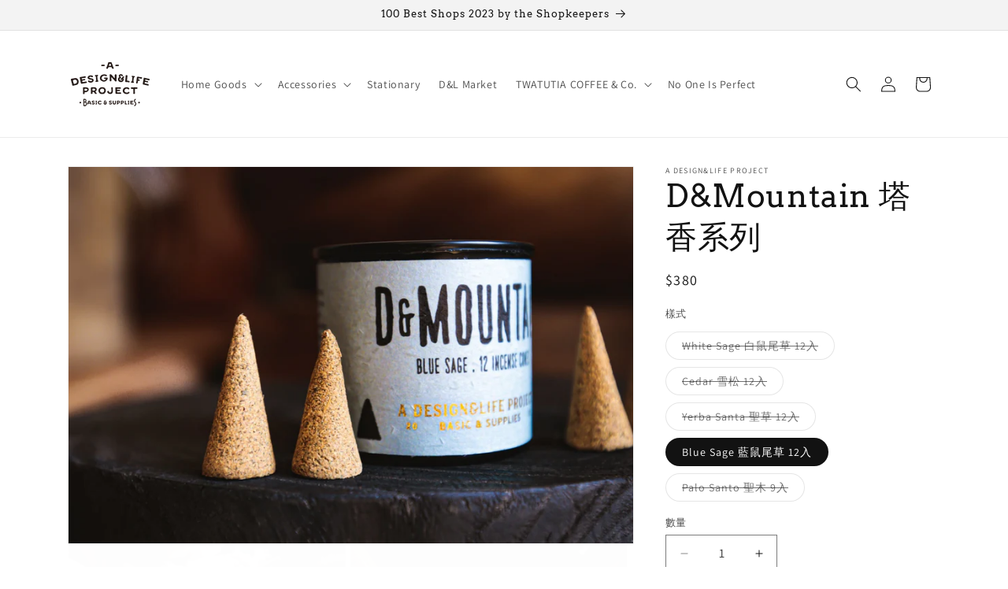

--- FILE ---
content_type: text/html; charset=utf-8
request_url: https://adesignandlifeproject.com/products/d-mountain
body_size: 29782
content:
<!doctype html>
<html class="js" lang="zh-TW">
  <head>
    <meta charset="utf-8"><title>D&amp;Mountain 塔香系列
&ndash; A Design&amp;Life Project</title><meta name="description" content="D&amp;amp;Mountain 塔香系列 12入 Palo Santo 聖木因體積較大，故一盒9入 燃燒時：15分鐘 原料 100% 純天然 香料產地：印度 台灣手工製作 香氣： White Sage 白鼠尾草 Blue Sage 藍鼠尾草 Cedar 雪松 Palo Santo 聖木 Yerba Santa 聖草"><meta http-equiv="X-UA-Compatible" content="IE=edge">
    <meta name="viewport" content="width=device-width,initial-scale=1">
    <meta name="theme-color" content="">
    <link rel="canonical" href="https://adesignandlifeproject.com/products/d-mountain"><link rel="icon" type="image/png" href="//adesignandlifeproject.com/cdn/shop/files/favicon.png?crop=center&height=32&v=1632462865&width=32"><link rel="preconnect" href="https://fonts.shopifycdn.com" crossorigin>

<meta property="og:site_name" content="A Design&amp;Life Project">
<meta property="og:url" content="https://adesignandlifeproject.com/products/d-mountain">
<meta property="og:title" content="D&amp;Mountain 塔香系列">
<meta property="og:type" content="product">
<meta property="og:description" content="D&amp;amp;Mountain 塔香系列 12入 Palo Santo 聖木因體積較大，故一盒9入 燃燒時：15分鐘 原料 100% 純天然 香料產地：印度 台灣手工製作 香氣： White Sage 白鼠尾草 Blue Sage 藍鼠尾草 Cedar 雪松 Palo Santo 聖木 Yerba Santa 聖草"><meta property="og:image" content="http://adesignandlifeproject.com/cdn/shop/products/dmountain-677846.jpg?v=1680532281">
  <meta property="og:image:secure_url" content="https://adesignandlifeproject.com/cdn/shop/products/dmountain-677846.jpg?v=1680532281">
  <meta property="og:image:width" content="2048">
  <meta property="og:image:height" content="1365"><meta property="og:price:amount" content="350">
  <meta property="og:price:currency" content="TWD"><meta name="twitter:card" content="summary_large_image">
<meta name="twitter:title" content="D&amp;Mountain 塔香系列">
<meta name="twitter:description" content="D&amp;amp;Mountain 塔香系列 12入 Palo Santo 聖木因體積較大，故一盒9入 燃燒時：15分鐘 原料 100% 純天然 香料產地：印度 台灣手工製作 香氣： White Sage 白鼠尾草 Blue Sage 藍鼠尾草 Cedar 雪松 Palo Santo 聖木 Yerba Santa 聖草">


    <script src="//adesignandlifeproject.com/cdn/shop/t/48/assets/constants.js?v=132983761750457495441721188636" defer="defer"></script>
    <script src="//adesignandlifeproject.com/cdn/shop/t/48/assets/pubsub.js?v=158357773527763999511721188636" defer="defer"></script>
    <script src="//adesignandlifeproject.com/cdn/shop/t/48/assets/global.js?v=88558128918567037191721188636" defer="defer"></script><script src="//adesignandlifeproject.com/cdn/shop/t/48/assets/animations.js?v=88693664871331136111721188636" defer="defer"></script><script>window.performance && window.performance.mark && window.performance.mark('shopify.content_for_header.start');</script><meta name="google-site-verification" content="zxHs33byB8uuynp7cw6-EAJAfgRelQryqmyDUTtiLAY">
<meta id="shopify-digital-wallet" name="shopify-digital-wallet" content="/7422943/digital_wallets/dialog">
<meta name="shopify-checkout-api-token" content="580e0df38c6c432b6f267b257c609193">
<meta id="in-context-paypal-metadata" data-shop-id="7422943" data-venmo-supported="false" data-environment="production" data-locale="en_US" data-paypal-v4="true" data-currency="TWD">
<link rel="alternate" hreflang="x-default" href="https://adesignandlifeproject.com/products/d-mountain">
<link rel="alternate" hreflang="zh-Hant" href="https://adesignandlifeproject.com/products/d-mountain">
<link rel="alternate" hreflang="ja" href="https://adesignandlifeproject.com/ja/products/d-mountain">
<link rel="alternate" hreflang="zh-Hant-HK" href="https://adesignandlifeproject.com/products/d-mountain">
<link rel="alternate" hreflang="zh-Hant-ID" href="https://adesignandlifeproject.com/products/d-mountain">
<link rel="alternate" hreflang="zh-Hant-JP" href="https://adesignandlifeproject.com/products/d-mountain">
<link rel="alternate" hreflang="zh-Hant-KR" href="https://adesignandlifeproject.com/products/d-mountain">
<link rel="alternate" hreflang="zh-Hant-MO" href="https://adesignandlifeproject.com/products/d-mountain">
<link rel="alternate" hreflang="zh-Hant-MY" href="https://adesignandlifeproject.com/products/d-mountain">
<link rel="alternate" hreflang="zh-Hant-SG" href="https://adesignandlifeproject.com/products/d-mountain">
<link rel="alternate" hreflang="zh-Hant-TH" href="https://adesignandlifeproject.com/products/d-mountain">
<link rel="alternate" hreflang="zh-Hant-TW" href="https://adesignandlifeproject.com/products/d-mountain">
<link rel="alternate" hreflang="zh-Hant-VN" href="https://adesignandlifeproject.com/products/d-mountain">
<link rel="alternate" type="application/json+oembed" href="https://adesignandlifeproject.com/products/d-mountain.oembed">
<script async="async" src="/checkouts/internal/preloads.js?locale=zh-TW"></script>
<script id="shopify-features" type="application/json">{"accessToken":"580e0df38c6c432b6f267b257c609193","betas":["rich-media-storefront-analytics"],"domain":"adesignandlifeproject.com","predictiveSearch":false,"shopId":7422943,"locale":"zh-tw"}</script>
<script>var Shopify = Shopify || {};
Shopify.shop = "paper-grid-mercantile.myshopify.com";
Shopify.locale = "zh-TW";
Shopify.currency = {"active":"TWD","rate":"1.0"};
Shopify.country = "TW";
Shopify.theme = {"name":"Dawn 071724","id":143999009003,"schema_name":"Dawn","schema_version":"15.0.0","theme_store_id":887,"role":"main"};
Shopify.theme.handle = "null";
Shopify.theme.style = {"id":null,"handle":null};
Shopify.cdnHost = "adesignandlifeproject.com/cdn";
Shopify.routes = Shopify.routes || {};
Shopify.routes.root = "/";</script>
<script type="module">!function(o){(o.Shopify=o.Shopify||{}).modules=!0}(window);</script>
<script>!function(o){function n(){var o=[];function n(){o.push(Array.prototype.slice.apply(arguments))}return n.q=o,n}var t=o.Shopify=o.Shopify||{};t.loadFeatures=n(),t.autoloadFeatures=n()}(window);</script>
<script id="shop-js-analytics" type="application/json">{"pageType":"product"}</script>
<script defer="defer" async type="module" src="//adesignandlifeproject.com/cdn/shopifycloud/shop-js/modules/v2/client.init-shop-cart-sync_CaiaFhqz.zh-TW.esm.js"></script>
<script defer="defer" async type="module" src="//adesignandlifeproject.com/cdn/shopifycloud/shop-js/modules/v2/chunk.common_D2dUwcVR.esm.js"></script>
<script defer="defer" async type="module" src="//adesignandlifeproject.com/cdn/shopifycloud/shop-js/modules/v2/chunk.modal_CdafGFEy.esm.js"></script>
<script type="module">
  await import("//adesignandlifeproject.com/cdn/shopifycloud/shop-js/modules/v2/client.init-shop-cart-sync_CaiaFhqz.zh-TW.esm.js");
await import("//adesignandlifeproject.com/cdn/shopifycloud/shop-js/modules/v2/chunk.common_D2dUwcVR.esm.js");
await import("//adesignandlifeproject.com/cdn/shopifycloud/shop-js/modules/v2/chunk.modal_CdafGFEy.esm.js");

  window.Shopify.SignInWithShop?.initShopCartSync?.({"fedCMEnabled":true,"windoidEnabled":true});

</script>
<script>(function() {
  var isLoaded = false;
  function asyncLoad() {
    if (isLoaded) return;
    isLoaded = true;
    var urls = ["https:\/\/currency.libautech-shopify-apps.com\/public\/static\/staticScript.js?shop=paper-grid-mercantile.myshopify.com","https:\/\/cdn.nfcube.com\/instafeed-f533ee0988808855787e07a6465f8a4a.js?shop=paper-grid-mercantile.myshopify.com","https:\/\/cdn.hextom.com\/js\/freeshippingbar.js?shop=paper-grid-mercantile.myshopify.com"];
    for (var i = 0; i < urls.length; i++) {
      var s = document.createElement('script');
      s.type = 'text/javascript';
      s.async = true;
      s.src = urls[i];
      var x = document.getElementsByTagName('script')[0];
      x.parentNode.insertBefore(s, x);
    }
  };
  if(window.attachEvent) {
    window.attachEvent('onload', asyncLoad);
  } else {
    window.addEventListener('load', asyncLoad, false);
  }
})();</script>
<script id="__st">var __st={"a":7422943,"offset":28800,"reqid":"0b5f9b68-8bfc-4027-b7ff-9e629976dbc6-1769148152","pageurl":"adesignandlifeproject.com\/products\/d-mountain","u":"667501a0fe26","p":"product","rtyp":"product","rid":7890548981995};</script>
<script>window.ShopifyPaypalV4VisibilityTracking = true;</script>
<script id="captcha-bootstrap">!function(){'use strict';const t='contact',e='account',n='new_comment',o=[[t,t],['blogs',n],['comments',n],[t,'customer']],c=[[e,'customer_login'],[e,'guest_login'],[e,'recover_customer_password'],[e,'create_customer']],r=t=>t.map((([t,e])=>`form[action*='/${t}']:not([data-nocaptcha='true']) input[name='form_type'][value='${e}']`)).join(','),a=t=>()=>t?[...document.querySelectorAll(t)].map((t=>t.form)):[];function s(){const t=[...o],e=r(t);return a(e)}const i='password',u='form_key',d=['recaptcha-v3-token','g-recaptcha-response','h-captcha-response',i],f=()=>{try{return window.sessionStorage}catch{return}},m='__shopify_v',_=t=>t.elements[u];function p(t,e,n=!1){try{const o=window.sessionStorage,c=JSON.parse(o.getItem(e)),{data:r}=function(t){const{data:e,action:n}=t;return t[m]||n?{data:e,action:n}:{data:t,action:n}}(c);for(const[e,n]of Object.entries(r))t.elements[e]&&(t.elements[e].value=n);n&&o.removeItem(e)}catch(o){console.error('form repopulation failed',{error:o})}}const l='form_type',E='cptcha';function T(t){t.dataset[E]=!0}const w=window,h=w.document,L='Shopify',v='ce_forms',y='captcha';let A=!1;((t,e)=>{const n=(g='f06e6c50-85a8-45c8-87d0-21a2b65856fe',I='https://cdn.shopify.com/shopifycloud/storefront-forms-hcaptcha/ce_storefront_forms_captcha_hcaptcha.v1.5.2.iife.js',D={infoText:'已受到 hCaptcha 保護',privacyText:'隱私',termsText:'條款'},(t,e,n)=>{const o=w[L][v],c=o.bindForm;if(c)return c(t,g,e,D).then(n);var r;o.q.push([[t,g,e,D],n]),r=I,A||(h.body.append(Object.assign(h.createElement('script'),{id:'captcha-provider',async:!0,src:r})),A=!0)});var g,I,D;w[L]=w[L]||{},w[L][v]=w[L][v]||{},w[L][v].q=[],w[L][y]=w[L][y]||{},w[L][y].protect=function(t,e){n(t,void 0,e),T(t)},Object.freeze(w[L][y]),function(t,e,n,w,h,L){const[v,y,A,g]=function(t,e,n){const i=e?o:[],u=t?c:[],d=[...i,...u],f=r(d),m=r(i),_=r(d.filter((([t,e])=>n.includes(e))));return[a(f),a(m),a(_),s()]}(w,h,L),I=t=>{const e=t.target;return e instanceof HTMLFormElement?e:e&&e.form},D=t=>v().includes(t);t.addEventListener('submit',(t=>{const e=I(t);if(!e)return;const n=D(e)&&!e.dataset.hcaptchaBound&&!e.dataset.recaptchaBound,o=_(e),c=g().includes(e)&&(!o||!o.value);(n||c)&&t.preventDefault(),c&&!n&&(function(t){try{if(!f())return;!function(t){const e=f();if(!e)return;const n=_(t);if(!n)return;const o=n.value;o&&e.removeItem(o)}(t);const e=Array.from(Array(32),(()=>Math.random().toString(36)[2])).join('');!function(t,e){_(t)||t.append(Object.assign(document.createElement('input'),{type:'hidden',name:u})),t.elements[u].value=e}(t,e),function(t,e){const n=f();if(!n)return;const o=[...t.querySelectorAll(`input[type='${i}']`)].map((({name:t})=>t)),c=[...d,...o],r={};for(const[a,s]of new FormData(t).entries())c.includes(a)||(r[a]=s);n.setItem(e,JSON.stringify({[m]:1,action:t.action,data:r}))}(t,e)}catch(e){console.error('failed to persist form',e)}}(e),e.submit())}));const S=(t,e)=>{t&&!t.dataset[E]&&(n(t,e.some((e=>e===t))),T(t))};for(const o of['focusin','change'])t.addEventListener(o,(t=>{const e=I(t);D(e)&&S(e,y())}));const B=e.get('form_key'),M=e.get(l),P=B&&M;t.addEventListener('DOMContentLoaded',(()=>{const t=y();if(P)for(const e of t)e.elements[l].value===M&&p(e,B);[...new Set([...A(),...v().filter((t=>'true'===t.dataset.shopifyCaptcha))])].forEach((e=>S(e,t)))}))}(h,new URLSearchParams(w.location.search),n,t,e,['guest_login'])})(!0,!0)}();</script>
<script integrity="sha256-4kQ18oKyAcykRKYeNunJcIwy7WH5gtpwJnB7kiuLZ1E=" data-source-attribution="shopify.loadfeatures" defer="defer" src="//adesignandlifeproject.com/cdn/shopifycloud/storefront/assets/storefront/load_feature-a0a9edcb.js" crossorigin="anonymous"></script>
<script data-source-attribution="shopify.dynamic_checkout.dynamic.init">var Shopify=Shopify||{};Shopify.PaymentButton=Shopify.PaymentButton||{isStorefrontPortableWallets:!0,init:function(){window.Shopify.PaymentButton.init=function(){};var t=document.createElement("script");t.src="https://adesignandlifeproject.com/cdn/shopifycloud/portable-wallets/latest/portable-wallets.zh-tw.js",t.type="module",document.head.appendChild(t)}};
</script>
<script data-source-attribution="shopify.dynamic_checkout.buyer_consent">
  function portableWalletsHideBuyerConsent(e){var t=document.getElementById("shopify-buyer-consent"),n=document.getElementById("shopify-subscription-policy-button");t&&n&&(t.classList.add("hidden"),t.setAttribute("aria-hidden","true"),n.removeEventListener("click",e))}function portableWalletsShowBuyerConsent(e){var t=document.getElementById("shopify-buyer-consent"),n=document.getElementById("shopify-subscription-policy-button");t&&n&&(t.classList.remove("hidden"),t.removeAttribute("aria-hidden"),n.addEventListener("click",e))}window.Shopify?.PaymentButton&&(window.Shopify.PaymentButton.hideBuyerConsent=portableWalletsHideBuyerConsent,window.Shopify.PaymentButton.showBuyerConsent=portableWalletsShowBuyerConsent);
</script>
<script>
  function portableWalletsCleanup(e){e&&e.src&&console.error("Failed to load portable wallets script "+e.src);var t=document.querySelectorAll("shopify-accelerated-checkout .shopify-payment-button__skeleton, shopify-accelerated-checkout-cart .wallet-cart-button__skeleton"),e=document.getElementById("shopify-buyer-consent");for(let e=0;e<t.length;e++)t[e].remove();e&&e.remove()}function portableWalletsNotLoadedAsModule(e){e instanceof ErrorEvent&&"string"==typeof e.message&&e.message.includes("import.meta")&&"string"==typeof e.filename&&e.filename.includes("portable-wallets")&&(window.removeEventListener("error",portableWalletsNotLoadedAsModule),window.Shopify.PaymentButton.failedToLoad=e,"loading"===document.readyState?document.addEventListener("DOMContentLoaded",window.Shopify.PaymentButton.init):window.Shopify.PaymentButton.init())}window.addEventListener("error",portableWalletsNotLoadedAsModule);
</script>

<script type="module" src="https://adesignandlifeproject.com/cdn/shopifycloud/portable-wallets/latest/portable-wallets.zh-tw.js" onError="portableWalletsCleanup(this)" crossorigin="anonymous"></script>
<script nomodule>
  document.addEventListener("DOMContentLoaded", portableWalletsCleanup);
</script>

<link id="shopify-accelerated-checkout-styles" rel="stylesheet" media="screen" href="https://adesignandlifeproject.com/cdn/shopifycloud/portable-wallets/latest/accelerated-checkout-backwards-compat.css" crossorigin="anonymous">
<style id="shopify-accelerated-checkout-cart">
        #shopify-buyer-consent {
  margin-top: 1em;
  display: inline-block;
  width: 100%;
}

#shopify-buyer-consent.hidden {
  display: none;
}

#shopify-subscription-policy-button {
  background: none;
  border: none;
  padding: 0;
  text-decoration: underline;
  font-size: inherit;
  cursor: pointer;
}

#shopify-subscription-policy-button::before {
  box-shadow: none;
}

      </style>
<script id="sections-script" data-sections="header" defer="defer" src="//adesignandlifeproject.com/cdn/shop/t/48/compiled_assets/scripts.js?v=987"></script>
<script>window.performance && window.performance.mark && window.performance.mark('shopify.content_for_header.end');</script>

    <style data-shopify>
      @font-face {
  font-family: Assistant;
  font-weight: 400;
  font-style: normal;
  font-display: swap;
  src: url("//adesignandlifeproject.com/cdn/fonts/assistant/assistant_n4.9120912a469cad1cc292572851508ca49d12e768.woff2") format("woff2"),
       url("//adesignandlifeproject.com/cdn/fonts/assistant/assistant_n4.6e9875ce64e0fefcd3f4446b7ec9036b3ddd2985.woff") format("woff");
}

      @font-face {
  font-family: Assistant;
  font-weight: 700;
  font-style: normal;
  font-display: swap;
  src: url("//adesignandlifeproject.com/cdn/fonts/assistant/assistant_n7.bf44452348ec8b8efa3aa3068825305886b1c83c.woff2") format("woff2"),
       url("//adesignandlifeproject.com/cdn/fonts/assistant/assistant_n7.0c887fee83f6b3bda822f1150b912c72da0f7b64.woff") format("woff");
}

      
      
      @font-face {
  font-family: Arvo;
  font-weight: 400;
  font-style: normal;
  font-display: swap;
  src: url("//adesignandlifeproject.com/cdn/fonts/arvo/arvo_n4.cf5897c91bef7f76bce9d45a5025155aa004d2c7.woff2") format("woff2"),
       url("//adesignandlifeproject.com/cdn/fonts/arvo/arvo_n4.1700444de931e038b31bac25071cca458ea16547.woff") format("woff");
}


      
        :root,
        .color-background-1 {
          --color-background: 255,255,255;
        
          --gradient-background: #ffffff;
        

        

        --color-foreground: 18,18,18;
        --color-background-contrast: 191,191,191;
        --color-shadow: 18,18,18;
        --color-button: 18,18,18;
        --color-button-text: 255,255,255;
        --color-secondary-button: 255,255,255;
        --color-secondary-button-text: 18,18,18;
        --color-link: 18,18,18;
        --color-badge-foreground: 18,18,18;
        --color-badge-background: 255,255,255;
        --color-badge-border: 18,18,18;
        --payment-terms-background-color: rgb(255 255 255);
      }
      
        
        .color-background-2 {
          --color-background: 243,243,243;
        
          --gradient-background: #f3f3f3;
        

        

        --color-foreground: 18,18,18;
        --color-background-contrast: 179,179,179;
        --color-shadow: 18,18,18;
        --color-button: 18,18,18;
        --color-button-text: 243,243,243;
        --color-secondary-button: 243,243,243;
        --color-secondary-button-text: 18,18,18;
        --color-link: 18,18,18;
        --color-badge-foreground: 18,18,18;
        --color-badge-background: 243,243,243;
        --color-badge-border: 18,18,18;
        --payment-terms-background-color: rgb(243 243 243);
      }
      
        
        .color-inverse {
          --color-background: 18,18,18;
        
          --gradient-background: #121212;
        

        

        --color-foreground: 255,255,255;
        --color-background-contrast: 146,146,146;
        --color-shadow: 18,18,18;
        --color-button: 255,255,255;
        --color-button-text: 18,18,18;
        --color-secondary-button: 18,18,18;
        --color-secondary-button-text: 255,255,255;
        --color-link: 255,255,255;
        --color-badge-foreground: 255,255,255;
        --color-badge-background: 18,18,18;
        --color-badge-border: 255,255,255;
        --payment-terms-background-color: rgb(18 18 18);
      }
      
        
        .color-accent-1 {
          --color-background: 18,18,18;
        
          --gradient-background: #121212;
        

        

        --color-foreground: 255,255,255;
        --color-background-contrast: 146,146,146;
        --color-shadow: 18,18,18;
        --color-button: 255,255,255;
        --color-button-text: 18,18,18;
        --color-secondary-button: 18,18,18;
        --color-secondary-button-text: 255,255,255;
        --color-link: 255,255,255;
        --color-badge-foreground: 255,255,255;
        --color-badge-background: 18,18,18;
        --color-badge-border: 255,255,255;
        --payment-terms-background-color: rgb(18 18 18);
      }
      
        
        .color-accent-2 {
          --color-background: 51,79,180;
        
          --gradient-background: #334fb4;
        

        

        --color-foreground: 255,255,255;
        --color-background-contrast: 23,35,81;
        --color-shadow: 18,18,18;
        --color-button: 255,255,255;
        --color-button-text: 51,79,180;
        --color-secondary-button: 51,79,180;
        --color-secondary-button-text: 255,255,255;
        --color-link: 255,255,255;
        --color-badge-foreground: 255,255,255;
        --color-badge-background: 51,79,180;
        --color-badge-border: 255,255,255;
        --payment-terms-background-color: rgb(51 79 180);
      }
      

      body, .color-background-1, .color-background-2, .color-inverse, .color-accent-1, .color-accent-2 {
        color: rgba(var(--color-foreground), 0.75);
        background-color: rgb(var(--color-background));
      }

      :root {
        --font-body-family: Assistant, sans-serif;
        --font-body-style: normal;
        --font-body-weight: 400;
        --font-body-weight-bold: 700;

        --font-heading-family: Arvo, serif;
        --font-heading-style: normal;
        --font-heading-weight: 400;

        --font-body-scale: 1.0;
        --font-heading-scale: 1.0;

        --media-padding: px;
        --media-border-opacity: 0.05;
        --media-border-width: 1px;
        --media-radius: 0px;
        --media-shadow-opacity: 0.0;
        --media-shadow-horizontal-offset: 0px;
        --media-shadow-vertical-offset: 0px;
        --media-shadow-blur-radius: 0px;
        --media-shadow-visible: 0;

        --page-width: 120rem;
        --page-width-margin: 0rem;

        --product-card-image-padding: 0.0rem;
        --product-card-corner-radius: 0.0rem;
        --product-card-text-alignment: left;
        --product-card-border-width: 0.0rem;
        --product-card-border-opacity: 0.0;
        --product-card-shadow-opacity: 0.1;
        --product-card-shadow-visible: 1;
        --product-card-shadow-horizontal-offset: 0.0rem;
        --product-card-shadow-vertical-offset: 0.0rem;
        --product-card-shadow-blur-radius: 0.0rem;

        --collection-card-image-padding: 0.0rem;
        --collection-card-corner-radius: 0.0rem;
        --collection-card-text-alignment: left;
        --collection-card-border-width: 0.0rem;
        --collection-card-border-opacity: 0.0;
        --collection-card-shadow-opacity: 0.1;
        --collection-card-shadow-visible: 1;
        --collection-card-shadow-horizontal-offset: 0.0rem;
        --collection-card-shadow-vertical-offset: 0.0rem;
        --collection-card-shadow-blur-radius: 0.0rem;

        --blog-card-image-padding: 0.0rem;
        --blog-card-corner-radius: 0.0rem;
        --blog-card-text-alignment: left;
        --blog-card-border-width: 0.0rem;
        --blog-card-border-opacity: 0.0;
        --blog-card-shadow-opacity: 0.1;
        --blog-card-shadow-visible: 1;
        --blog-card-shadow-horizontal-offset: 0.0rem;
        --blog-card-shadow-vertical-offset: 0.0rem;
        --blog-card-shadow-blur-radius: 0.0rem;

        --badge-corner-radius: 4.0rem;

        --popup-border-width: 1px;
        --popup-border-opacity: 0.1;
        --popup-corner-radius: 0px;
        --popup-shadow-opacity: 0.0;
        --popup-shadow-horizontal-offset: 0px;
        --popup-shadow-vertical-offset: 0px;
        --popup-shadow-blur-radius: 0px;

        --drawer-border-width: 1px;
        --drawer-border-opacity: 0.1;
        --drawer-shadow-opacity: 0.0;
        --drawer-shadow-horizontal-offset: 0px;
        --drawer-shadow-vertical-offset: 0px;
        --drawer-shadow-blur-radius: 0px;

        --spacing-sections-desktop: 0px;
        --spacing-sections-mobile: 0px;

        --grid-desktop-vertical-spacing: 8px;
        --grid-desktop-horizontal-spacing: 8px;
        --grid-mobile-vertical-spacing: 4px;
        --grid-mobile-horizontal-spacing: 4px;

        --text-boxes-border-opacity: 0.0;
        --text-boxes-border-width: 0px;
        --text-boxes-radius: 0px;
        --text-boxes-shadow-opacity: 0.0;
        --text-boxes-shadow-visible: 0;
        --text-boxes-shadow-horizontal-offset: 0px;
        --text-boxes-shadow-vertical-offset: 0px;
        --text-boxes-shadow-blur-radius: 0px;

        --buttons-radius: 0px;
        --buttons-radius-outset: 0px;
        --buttons-border-width: 1px;
        --buttons-border-opacity: 1.0;
        --buttons-shadow-opacity: 0.0;
        --buttons-shadow-visible: 0;
        --buttons-shadow-horizontal-offset: 0px;
        --buttons-shadow-vertical-offset: 0px;
        --buttons-shadow-blur-radius: 0px;
        --buttons-border-offset: 0px;

        --inputs-radius: 0px;
        --inputs-border-width: 1px;
        --inputs-border-opacity: 0.55;
        --inputs-shadow-opacity: 0.0;
        --inputs-shadow-horizontal-offset: 0px;
        --inputs-margin-offset: 0px;
        --inputs-shadow-vertical-offset: 0px;
        --inputs-shadow-blur-radius: 0px;
        --inputs-radius-outset: 0px;

        --variant-pills-radius: 40px;
        --variant-pills-border-width: 1px;
        --variant-pills-border-opacity: 0.55;
        --variant-pills-shadow-opacity: 0.0;
        --variant-pills-shadow-horizontal-offset: 0px;
        --variant-pills-shadow-vertical-offset: 0px;
        --variant-pills-shadow-blur-radius: 0px;
      }

      *,
      *::before,
      *::after {
        box-sizing: inherit;
      }

      html {
        box-sizing: border-box;
        font-size: calc(var(--font-body-scale) * 62.5%);
        height: 100%;
      }

      body {
        display: grid;
        grid-template-rows: auto auto 1fr auto;
        grid-template-columns: 100%;
        min-height: 100%;
        margin: 0;
        font-size: 1.5rem;
        letter-spacing: 0.06rem;
        line-height: calc(1 + 0.8 / var(--font-body-scale));
        font-family: var(--font-body-family);
        font-style: var(--font-body-style);
        font-weight: var(--font-body-weight);
      }

      @media screen and (min-width: 750px) {
        body {
          font-size: 1.6rem;
        }
      }
    </style>

    <link href="//adesignandlifeproject.com/cdn/shop/t/48/assets/base.css?v=144968985024194912401721188636" rel="stylesheet" type="text/css" media="all" />

      <link rel="preload" as="font" href="//adesignandlifeproject.com/cdn/fonts/assistant/assistant_n4.9120912a469cad1cc292572851508ca49d12e768.woff2" type="font/woff2" crossorigin>
      

      <link rel="preload" as="font" href="//adesignandlifeproject.com/cdn/fonts/arvo/arvo_n4.cf5897c91bef7f76bce9d45a5025155aa004d2c7.woff2" type="font/woff2" crossorigin>
      
<link href="//adesignandlifeproject.com/cdn/shop/t/48/assets/component-localization-form.css?v=120620094879297847921721188636" rel="stylesheet" type="text/css" media="all" />
      <script src="//adesignandlifeproject.com/cdn/shop/t/48/assets/localization-form.js?v=144176611646395275351721188636" defer="defer"></script><link
        rel="stylesheet"
        href="//adesignandlifeproject.com/cdn/shop/t/48/assets/component-predictive-search.css?v=118923337488134913561721188636"
        media="print"
        onload="this.media='all'"
      ><script>
      if (Shopify.designMode) {
        document.documentElement.classList.add('shopify-design-mode');
      }
    </script>
  <link href="https://monorail-edge.shopifysvc.com" rel="dns-prefetch">
<script>(function(){if ("sendBeacon" in navigator && "performance" in window) {try {var session_token_from_headers = performance.getEntriesByType('navigation')[0].serverTiming.find(x => x.name == '_s').description;} catch {var session_token_from_headers = undefined;}var session_cookie_matches = document.cookie.match(/_shopify_s=([^;]*)/);var session_token_from_cookie = session_cookie_matches && session_cookie_matches.length === 2 ? session_cookie_matches[1] : "";var session_token = session_token_from_headers || session_token_from_cookie || "";function handle_abandonment_event(e) {var entries = performance.getEntries().filter(function(entry) {return /monorail-edge.shopifysvc.com/.test(entry.name);});if (!window.abandonment_tracked && entries.length === 0) {window.abandonment_tracked = true;var currentMs = Date.now();var navigation_start = performance.timing.navigationStart;var payload = {shop_id: 7422943,url: window.location.href,navigation_start,duration: currentMs - navigation_start,session_token,page_type: "product"};window.navigator.sendBeacon("https://monorail-edge.shopifysvc.com/v1/produce", JSON.stringify({schema_id: "online_store_buyer_site_abandonment/1.1",payload: payload,metadata: {event_created_at_ms: currentMs,event_sent_at_ms: currentMs}}));}}window.addEventListener('pagehide', handle_abandonment_event);}}());</script>
<script id="web-pixels-manager-setup">(function e(e,d,r,n,o){if(void 0===o&&(o={}),!Boolean(null===(a=null===(i=window.Shopify)||void 0===i?void 0:i.analytics)||void 0===a?void 0:a.replayQueue)){var i,a;window.Shopify=window.Shopify||{};var t=window.Shopify;t.analytics=t.analytics||{};var s=t.analytics;s.replayQueue=[],s.publish=function(e,d,r){return s.replayQueue.push([e,d,r]),!0};try{self.performance.mark("wpm:start")}catch(e){}var l=function(){var e={modern:/Edge?\/(1{2}[4-9]|1[2-9]\d|[2-9]\d{2}|\d{4,})\.\d+(\.\d+|)|Firefox\/(1{2}[4-9]|1[2-9]\d|[2-9]\d{2}|\d{4,})\.\d+(\.\d+|)|Chrom(ium|e)\/(9{2}|\d{3,})\.\d+(\.\d+|)|(Maci|X1{2}).+ Version\/(15\.\d+|(1[6-9]|[2-9]\d|\d{3,})\.\d+)([,.]\d+|)( \(\w+\)|)( Mobile\/\w+|) Safari\/|Chrome.+OPR\/(9{2}|\d{3,})\.\d+\.\d+|(CPU[ +]OS|iPhone[ +]OS|CPU[ +]iPhone|CPU IPhone OS|CPU iPad OS)[ +]+(15[._]\d+|(1[6-9]|[2-9]\d|\d{3,})[._]\d+)([._]\d+|)|Android:?[ /-](13[3-9]|1[4-9]\d|[2-9]\d{2}|\d{4,})(\.\d+|)(\.\d+|)|Android.+Firefox\/(13[5-9]|1[4-9]\d|[2-9]\d{2}|\d{4,})\.\d+(\.\d+|)|Android.+Chrom(ium|e)\/(13[3-9]|1[4-9]\d|[2-9]\d{2}|\d{4,})\.\d+(\.\d+|)|SamsungBrowser\/([2-9]\d|\d{3,})\.\d+/,legacy:/Edge?\/(1[6-9]|[2-9]\d|\d{3,})\.\d+(\.\d+|)|Firefox\/(5[4-9]|[6-9]\d|\d{3,})\.\d+(\.\d+|)|Chrom(ium|e)\/(5[1-9]|[6-9]\d|\d{3,})\.\d+(\.\d+|)([\d.]+$|.*Safari\/(?![\d.]+ Edge\/[\d.]+$))|(Maci|X1{2}).+ Version\/(10\.\d+|(1[1-9]|[2-9]\d|\d{3,})\.\d+)([,.]\d+|)( \(\w+\)|)( Mobile\/\w+|) Safari\/|Chrome.+OPR\/(3[89]|[4-9]\d|\d{3,})\.\d+\.\d+|(CPU[ +]OS|iPhone[ +]OS|CPU[ +]iPhone|CPU IPhone OS|CPU iPad OS)[ +]+(10[._]\d+|(1[1-9]|[2-9]\d|\d{3,})[._]\d+)([._]\d+|)|Android:?[ /-](13[3-9]|1[4-9]\d|[2-9]\d{2}|\d{4,})(\.\d+|)(\.\d+|)|Mobile Safari.+OPR\/([89]\d|\d{3,})\.\d+\.\d+|Android.+Firefox\/(13[5-9]|1[4-9]\d|[2-9]\d{2}|\d{4,})\.\d+(\.\d+|)|Android.+Chrom(ium|e)\/(13[3-9]|1[4-9]\d|[2-9]\d{2}|\d{4,})\.\d+(\.\d+|)|Android.+(UC? ?Browser|UCWEB|U3)[ /]?(15\.([5-9]|\d{2,})|(1[6-9]|[2-9]\d|\d{3,})\.\d+)\.\d+|SamsungBrowser\/(5\.\d+|([6-9]|\d{2,})\.\d+)|Android.+MQ{2}Browser\/(14(\.(9|\d{2,})|)|(1[5-9]|[2-9]\d|\d{3,})(\.\d+|))(\.\d+|)|K[Aa][Ii]OS\/(3\.\d+|([4-9]|\d{2,})\.\d+)(\.\d+|)/},d=e.modern,r=e.legacy,n=navigator.userAgent;return n.match(d)?"modern":n.match(r)?"legacy":"unknown"}(),u="modern"===l?"modern":"legacy",c=(null!=n?n:{modern:"",legacy:""})[u],f=function(e){return[e.baseUrl,"/wpm","/b",e.hashVersion,"modern"===e.buildTarget?"m":"l",".js"].join("")}({baseUrl:d,hashVersion:r,buildTarget:u}),m=function(e){var d=e.version,r=e.bundleTarget,n=e.surface,o=e.pageUrl,i=e.monorailEndpoint;return{emit:function(e){var a=e.status,t=e.errorMsg,s=(new Date).getTime(),l=JSON.stringify({metadata:{event_sent_at_ms:s},events:[{schema_id:"web_pixels_manager_load/3.1",payload:{version:d,bundle_target:r,page_url:o,status:a,surface:n,error_msg:t},metadata:{event_created_at_ms:s}}]});if(!i)return console&&console.warn&&console.warn("[Web Pixels Manager] No Monorail endpoint provided, skipping logging."),!1;try{return self.navigator.sendBeacon.bind(self.navigator)(i,l)}catch(e){}var u=new XMLHttpRequest;try{return u.open("POST",i,!0),u.setRequestHeader("Content-Type","text/plain"),u.send(l),!0}catch(e){return console&&console.warn&&console.warn("[Web Pixels Manager] Got an unhandled error while logging to Monorail."),!1}}}}({version:r,bundleTarget:l,surface:e.surface,pageUrl:self.location.href,monorailEndpoint:e.monorailEndpoint});try{o.browserTarget=l,function(e){var d=e.src,r=e.async,n=void 0===r||r,o=e.onload,i=e.onerror,a=e.sri,t=e.scriptDataAttributes,s=void 0===t?{}:t,l=document.createElement("script"),u=document.querySelector("head"),c=document.querySelector("body");if(l.async=n,l.src=d,a&&(l.integrity=a,l.crossOrigin="anonymous"),s)for(var f in s)if(Object.prototype.hasOwnProperty.call(s,f))try{l.dataset[f]=s[f]}catch(e){}if(o&&l.addEventListener("load",o),i&&l.addEventListener("error",i),u)u.appendChild(l);else{if(!c)throw new Error("Did not find a head or body element to append the script");c.appendChild(l)}}({src:f,async:!0,onload:function(){if(!function(){var e,d;return Boolean(null===(d=null===(e=window.Shopify)||void 0===e?void 0:e.analytics)||void 0===d?void 0:d.initialized)}()){var d=window.webPixelsManager.init(e)||void 0;if(d){var r=window.Shopify.analytics;r.replayQueue.forEach((function(e){var r=e[0],n=e[1],o=e[2];d.publishCustomEvent(r,n,o)})),r.replayQueue=[],r.publish=d.publishCustomEvent,r.visitor=d.visitor,r.initialized=!0}}},onerror:function(){return m.emit({status:"failed",errorMsg:"".concat(f," has failed to load")})},sri:function(e){var d=/^sha384-[A-Za-z0-9+/=]+$/;return"string"==typeof e&&d.test(e)}(c)?c:"",scriptDataAttributes:o}),m.emit({status:"loading"})}catch(e){m.emit({status:"failed",errorMsg:(null==e?void 0:e.message)||"Unknown error"})}}})({shopId: 7422943,storefrontBaseUrl: "https://adesignandlifeproject.com",extensionsBaseUrl: "https://extensions.shopifycdn.com/cdn/shopifycloud/web-pixels-manager",monorailEndpoint: "https://monorail-edge.shopifysvc.com/unstable/produce_batch",surface: "storefront-renderer",enabledBetaFlags: ["2dca8a86"],webPixelsConfigList: [{"id":"181010667","configuration":"{\"pixel_id\":\"1376076439116532\",\"pixel_type\":\"facebook_pixel\",\"metaapp_system_user_token\":\"-\"}","eventPayloadVersion":"v1","runtimeContext":"OPEN","scriptVersion":"ca16bc87fe92b6042fbaa3acc2fbdaa6","type":"APP","apiClientId":2329312,"privacyPurposes":["ANALYTICS","MARKETING","SALE_OF_DATA"],"dataSharingAdjustments":{"protectedCustomerApprovalScopes":["read_customer_address","read_customer_email","read_customer_name","read_customer_personal_data","read_customer_phone"]}},{"id":"73498859","eventPayloadVersion":"v1","runtimeContext":"LAX","scriptVersion":"1","type":"CUSTOM","privacyPurposes":["ANALYTICS"],"name":"Google Analytics tag (migrated)"},{"id":"shopify-app-pixel","configuration":"{}","eventPayloadVersion":"v1","runtimeContext":"STRICT","scriptVersion":"0450","apiClientId":"shopify-pixel","type":"APP","privacyPurposes":["ANALYTICS","MARKETING"]},{"id":"shopify-custom-pixel","eventPayloadVersion":"v1","runtimeContext":"LAX","scriptVersion":"0450","apiClientId":"shopify-pixel","type":"CUSTOM","privacyPurposes":["ANALYTICS","MARKETING"]}],isMerchantRequest: false,initData: {"shop":{"name":"A Design\u0026Life Project","paymentSettings":{"currencyCode":"TWD"},"myshopifyDomain":"paper-grid-mercantile.myshopify.com","countryCode":"TW","storefrontUrl":"https:\/\/adesignandlifeproject.com"},"customer":null,"cart":null,"checkout":null,"productVariants":[{"price":{"amount":380.0,"currencyCode":"TWD"},"product":{"title":"D\u0026Mountain 塔香系列","vendor":"A Design\u0026Life Project","id":"7890548981995","untranslatedTitle":"D\u0026Mountain 塔香系列","url":"\/products\/d-mountain","type":"Aroma"},"id":"43467420172523","image":{"src":"\/\/adesignandlifeproject.com\/cdn\/shop\/products\/dmountain-183463.jpg?v=1680532281"},"sku":"D\u0026M-WhiteSage","title":"White Sage 白鼠尾草 12入","untranslatedTitle":"White Sage 白鼠尾草 12入"},{"price":{"amount":380.0,"currencyCode":"TWD"},"product":{"title":"D\u0026Mountain 塔香系列","vendor":"A Design\u0026Life Project","id":"7890548981995","untranslatedTitle":"D\u0026Mountain 塔香系列","url":"\/products\/d-mountain","type":"Aroma"},"id":"43467420238059","image":{"src":"\/\/adesignandlifeproject.com\/cdn\/shop\/products\/dmountain-938365.jpg?v=1680532281"},"sku":"D\u0026M-Cedar","title":"Cedar 雪松 12入","untranslatedTitle":"Cedar 雪松 12入"},{"price":{"amount":380.0,"currencyCode":"TWD"},"product":{"title":"D\u0026Mountain 塔香系列","vendor":"A Design\u0026Life Project","id":"7890548981995","untranslatedTitle":"D\u0026Mountain 塔香系列","url":"\/products\/d-mountain","type":"Aroma"},"id":"43467420303595","image":{"src":"\/\/adesignandlifeproject.com\/cdn\/shop\/products\/dmountain-723929.jpg?v=1680532281"},"sku":"D\u0026M-YerbaSanta","title":"Yerba Santa 聖草 12入","untranslatedTitle":"Yerba Santa 聖草 12入"},{"price":{"amount":380.0,"currencyCode":"TWD"},"product":{"title":"D\u0026Mountain 塔香系列","vendor":"A Design\u0026Life Project","id":"7890548981995","untranslatedTitle":"D\u0026Mountain 塔香系列","url":"\/products\/d-mountain","type":"Aroma"},"id":"43467420205291","image":{"src":"\/\/adesignandlifeproject.com\/cdn\/shop\/products\/dmountain-192097.jpg?v=1680532281"},"sku":"D\u0026M-BlueSage","title":"Blue Sage 藍鼠尾草 12入","untranslatedTitle":"Blue Sage 藍鼠尾草 12入"},{"price":{"amount":350.0,"currencyCode":"TWD"},"product":{"title":"D\u0026Mountain 塔香系列","vendor":"A Design\u0026Life Project","id":"7890548981995","untranslatedTitle":"D\u0026Mountain 塔香系列","url":"\/products\/d-mountain","type":"Aroma"},"id":"43467420270827","image":{"src":"\/\/adesignandlifeproject.com\/cdn\/shop\/products\/dmountain-692522.jpg?v=1680532281"},"sku":"D\u0026M-PaloSanto","title":"Palo Santo 聖木 9入","untranslatedTitle":"Palo Santo 聖木 9入"}],"purchasingCompany":null},},"https://adesignandlifeproject.com/cdn","fcfee988w5aeb613cpc8e4bc33m6693e112",{"modern":"","legacy":""},{"shopId":"7422943","storefrontBaseUrl":"https:\/\/adesignandlifeproject.com","extensionBaseUrl":"https:\/\/extensions.shopifycdn.com\/cdn\/shopifycloud\/web-pixels-manager","surface":"storefront-renderer","enabledBetaFlags":"[\"2dca8a86\"]","isMerchantRequest":"false","hashVersion":"fcfee988w5aeb613cpc8e4bc33m6693e112","publish":"custom","events":"[[\"page_viewed\",{}],[\"product_viewed\",{\"productVariant\":{\"price\":{\"amount\":380.0,\"currencyCode\":\"TWD\"},\"product\":{\"title\":\"D\u0026Mountain 塔香系列\",\"vendor\":\"A Design\u0026Life Project\",\"id\":\"7890548981995\",\"untranslatedTitle\":\"D\u0026Mountain 塔香系列\",\"url\":\"\/products\/d-mountain\",\"type\":\"Aroma\"},\"id\":\"43467420205291\",\"image\":{\"src\":\"\/\/adesignandlifeproject.com\/cdn\/shop\/products\/dmountain-192097.jpg?v=1680532281\"},\"sku\":\"D\u0026M-BlueSage\",\"title\":\"Blue Sage 藍鼠尾草 12入\",\"untranslatedTitle\":\"Blue Sage 藍鼠尾草 12入\"}}]]"});</script><script>
  window.ShopifyAnalytics = window.ShopifyAnalytics || {};
  window.ShopifyAnalytics.meta = window.ShopifyAnalytics.meta || {};
  window.ShopifyAnalytics.meta.currency = 'TWD';
  var meta = {"product":{"id":7890548981995,"gid":"gid:\/\/shopify\/Product\/7890548981995","vendor":"A Design\u0026Life Project","type":"Aroma","handle":"d-mountain","variants":[{"id":43467420172523,"price":38000,"name":"D\u0026Mountain 塔香系列 - White Sage 白鼠尾草 12入","public_title":"White Sage 白鼠尾草 12入","sku":"D\u0026M-WhiteSage"},{"id":43467420238059,"price":38000,"name":"D\u0026Mountain 塔香系列 - Cedar 雪松 12入","public_title":"Cedar 雪松 12入","sku":"D\u0026M-Cedar"},{"id":43467420303595,"price":38000,"name":"D\u0026Mountain 塔香系列 - Yerba Santa 聖草 12入","public_title":"Yerba Santa 聖草 12入","sku":"D\u0026M-YerbaSanta"},{"id":43467420205291,"price":38000,"name":"D\u0026Mountain 塔香系列 - Blue Sage 藍鼠尾草 12入","public_title":"Blue Sage 藍鼠尾草 12入","sku":"D\u0026M-BlueSage"},{"id":43467420270827,"price":35000,"name":"D\u0026Mountain 塔香系列 - Palo Santo 聖木 9入","public_title":"Palo Santo 聖木 9入","sku":"D\u0026M-PaloSanto"}],"remote":false},"page":{"pageType":"product","resourceType":"product","resourceId":7890548981995,"requestId":"0b5f9b68-8bfc-4027-b7ff-9e629976dbc6-1769148152"}};
  for (var attr in meta) {
    window.ShopifyAnalytics.meta[attr] = meta[attr];
  }
</script>
<script class="analytics">
  (function () {
    var customDocumentWrite = function(content) {
      var jquery = null;

      if (window.jQuery) {
        jquery = window.jQuery;
      } else if (window.Checkout && window.Checkout.$) {
        jquery = window.Checkout.$;
      }

      if (jquery) {
        jquery('body').append(content);
      }
    };

    var hasLoggedConversion = function(token) {
      if (token) {
        return document.cookie.indexOf('loggedConversion=' + token) !== -1;
      }
      return false;
    }

    var setCookieIfConversion = function(token) {
      if (token) {
        var twoMonthsFromNow = new Date(Date.now());
        twoMonthsFromNow.setMonth(twoMonthsFromNow.getMonth() + 2);

        document.cookie = 'loggedConversion=' + token + '; expires=' + twoMonthsFromNow;
      }
    }

    var trekkie = window.ShopifyAnalytics.lib = window.trekkie = window.trekkie || [];
    if (trekkie.integrations) {
      return;
    }
    trekkie.methods = [
      'identify',
      'page',
      'ready',
      'track',
      'trackForm',
      'trackLink'
    ];
    trekkie.factory = function(method) {
      return function() {
        var args = Array.prototype.slice.call(arguments);
        args.unshift(method);
        trekkie.push(args);
        return trekkie;
      };
    };
    for (var i = 0; i < trekkie.methods.length; i++) {
      var key = trekkie.methods[i];
      trekkie[key] = trekkie.factory(key);
    }
    trekkie.load = function(config) {
      trekkie.config = config || {};
      trekkie.config.initialDocumentCookie = document.cookie;
      var first = document.getElementsByTagName('script')[0];
      var script = document.createElement('script');
      script.type = 'text/javascript';
      script.onerror = function(e) {
        var scriptFallback = document.createElement('script');
        scriptFallback.type = 'text/javascript';
        scriptFallback.onerror = function(error) {
                var Monorail = {
      produce: function produce(monorailDomain, schemaId, payload) {
        var currentMs = new Date().getTime();
        var event = {
          schema_id: schemaId,
          payload: payload,
          metadata: {
            event_created_at_ms: currentMs,
            event_sent_at_ms: currentMs
          }
        };
        return Monorail.sendRequest("https://" + monorailDomain + "/v1/produce", JSON.stringify(event));
      },
      sendRequest: function sendRequest(endpointUrl, payload) {
        // Try the sendBeacon API
        if (window && window.navigator && typeof window.navigator.sendBeacon === 'function' && typeof window.Blob === 'function' && !Monorail.isIos12()) {
          var blobData = new window.Blob([payload], {
            type: 'text/plain'
          });

          if (window.navigator.sendBeacon(endpointUrl, blobData)) {
            return true;
          } // sendBeacon was not successful

        } // XHR beacon

        var xhr = new XMLHttpRequest();

        try {
          xhr.open('POST', endpointUrl);
          xhr.setRequestHeader('Content-Type', 'text/plain');
          xhr.send(payload);
        } catch (e) {
          console.log(e);
        }

        return false;
      },
      isIos12: function isIos12() {
        return window.navigator.userAgent.lastIndexOf('iPhone; CPU iPhone OS 12_') !== -1 || window.navigator.userAgent.lastIndexOf('iPad; CPU OS 12_') !== -1;
      }
    };
    Monorail.produce('monorail-edge.shopifysvc.com',
      'trekkie_storefront_load_errors/1.1',
      {shop_id: 7422943,
      theme_id: 143999009003,
      app_name: "storefront",
      context_url: window.location.href,
      source_url: "//adesignandlifeproject.com/cdn/s/trekkie.storefront.8d95595f799fbf7e1d32231b9a28fd43b70c67d3.min.js"});

        };
        scriptFallback.async = true;
        scriptFallback.src = '//adesignandlifeproject.com/cdn/s/trekkie.storefront.8d95595f799fbf7e1d32231b9a28fd43b70c67d3.min.js';
        first.parentNode.insertBefore(scriptFallback, first);
      };
      script.async = true;
      script.src = '//adesignandlifeproject.com/cdn/s/trekkie.storefront.8d95595f799fbf7e1d32231b9a28fd43b70c67d3.min.js';
      first.parentNode.insertBefore(script, first);
    };
    trekkie.load(
      {"Trekkie":{"appName":"storefront","development":false,"defaultAttributes":{"shopId":7422943,"isMerchantRequest":null,"themeId":143999009003,"themeCityHash":"16838639292454454139","contentLanguage":"zh-TW","currency":"TWD","eventMetadataId":"8593a274-d0a5-4a4f-9a4d-3619209dcc72"},"isServerSideCookieWritingEnabled":true,"monorailRegion":"shop_domain","enabledBetaFlags":["65f19447"]},"Session Attribution":{},"S2S":{"facebookCapiEnabled":true,"source":"trekkie-storefront-renderer","apiClientId":580111}}
    );

    var loaded = false;
    trekkie.ready(function() {
      if (loaded) return;
      loaded = true;

      window.ShopifyAnalytics.lib = window.trekkie;

      var originalDocumentWrite = document.write;
      document.write = customDocumentWrite;
      try { window.ShopifyAnalytics.merchantGoogleAnalytics.call(this); } catch(error) {};
      document.write = originalDocumentWrite;

      window.ShopifyAnalytics.lib.page(null,{"pageType":"product","resourceType":"product","resourceId":7890548981995,"requestId":"0b5f9b68-8bfc-4027-b7ff-9e629976dbc6-1769148152","shopifyEmitted":true});

      var match = window.location.pathname.match(/checkouts\/(.+)\/(thank_you|post_purchase)/)
      var token = match? match[1]: undefined;
      if (!hasLoggedConversion(token)) {
        setCookieIfConversion(token);
        window.ShopifyAnalytics.lib.track("Viewed Product",{"currency":"TWD","variantId":43467420172523,"productId":7890548981995,"productGid":"gid:\/\/shopify\/Product\/7890548981995","name":"D\u0026Mountain 塔香系列 - White Sage 白鼠尾草 12入","price":"380.00","sku":"D\u0026M-WhiteSage","brand":"A Design\u0026Life Project","variant":"White Sage 白鼠尾草 12入","category":"Aroma","nonInteraction":true,"remote":false},undefined,undefined,{"shopifyEmitted":true});
      window.ShopifyAnalytics.lib.track("monorail:\/\/trekkie_storefront_viewed_product\/1.1",{"currency":"TWD","variantId":43467420172523,"productId":7890548981995,"productGid":"gid:\/\/shopify\/Product\/7890548981995","name":"D\u0026Mountain 塔香系列 - White Sage 白鼠尾草 12入","price":"380.00","sku":"D\u0026M-WhiteSage","brand":"A Design\u0026Life Project","variant":"White Sage 白鼠尾草 12入","category":"Aroma","nonInteraction":true,"remote":false,"referer":"https:\/\/adesignandlifeproject.com\/products\/d-mountain"});
      }
    });


        var eventsListenerScript = document.createElement('script');
        eventsListenerScript.async = true;
        eventsListenerScript.src = "//adesignandlifeproject.com/cdn/shopifycloud/storefront/assets/shop_events_listener-3da45d37.js";
        document.getElementsByTagName('head')[0].appendChild(eventsListenerScript);

})();</script>
  <script>
  if (!window.ga || (window.ga && typeof window.ga !== 'function')) {
    window.ga = function ga() {
      (window.ga.q = window.ga.q || []).push(arguments);
      if (window.Shopify && window.Shopify.analytics && typeof window.Shopify.analytics.publish === 'function') {
        window.Shopify.analytics.publish("ga_stub_called", {}, {sendTo: "google_osp_migration"});
      }
      console.error("Shopify's Google Analytics stub called with:", Array.from(arguments), "\nSee https://help.shopify.com/manual/promoting-marketing/pixels/pixel-migration#google for more information.");
    };
    if (window.Shopify && window.Shopify.analytics && typeof window.Shopify.analytics.publish === 'function') {
      window.Shopify.analytics.publish("ga_stub_initialized", {}, {sendTo: "google_osp_migration"});
    }
  }
</script>
<script
  defer
  src="https://adesignandlifeproject.com/cdn/shopifycloud/perf-kit/shopify-perf-kit-3.0.4.min.js"
  data-application="storefront-renderer"
  data-shop-id="7422943"
  data-render-region="gcp-us-central1"
  data-page-type="product"
  data-theme-instance-id="143999009003"
  data-theme-name="Dawn"
  data-theme-version="15.0.0"
  data-monorail-region="shop_domain"
  data-resource-timing-sampling-rate="10"
  data-shs="true"
  data-shs-beacon="true"
  data-shs-export-with-fetch="true"
  data-shs-logs-sample-rate="1"
  data-shs-beacon-endpoint="https://adesignandlifeproject.com/api/collect"
></script>
</head>

  <body class="gradient animate--hover-default">
    <a class="skip-to-content-link button visually-hidden" href="#MainContent">
      跳至內容
    </a><!-- BEGIN sections: header-group -->
<div id="shopify-section-sections--18229618704619__announcement-bar" class="shopify-section shopify-section-group-header-group announcement-bar-section"><link href="//adesignandlifeproject.com/cdn/shop/t/48/assets/component-slideshow.css?v=170654395204511176521721188636" rel="stylesheet" type="text/css" media="all" />
<link href="//adesignandlifeproject.com/cdn/shop/t/48/assets/component-slider.css?v=14039311878856620671721188636" rel="stylesheet" type="text/css" media="all" />

  <link href="//adesignandlifeproject.com/cdn/shop/t/48/assets/component-list-social.css?v=35792976012981934991721188636" rel="stylesheet" type="text/css" media="all" />


<div
  class="utility-bar color-background-2 gradient utility-bar--bottom-border"
  
>
  <div class="page-width utility-bar__grid"><div
        class="announcement-bar"
        role="region"
        aria-label="公告"
        
      ><a
              href="https://theshopkeepers.com/shops/a-design-and-life-project/"
              class="announcement-bar__link link link--text focus-inset animate-arrow"
            ><p class="announcement-bar__message h5">
            <span>100 Best Shops 2023 by the Shopkeepers</span><svg
  viewBox="0 0 14 10"
  fill="none"
  aria-hidden="true"
  focusable="false"
  class="icon icon-arrow"
  xmlns="http://www.w3.org/2000/svg"
>
  <path fill-rule="evenodd" clip-rule="evenodd" d="M8.537.808a.5.5 0 01.817-.162l4 4a.5.5 0 010 .708l-4 4a.5.5 0 11-.708-.708L11.793 5.5H1a.5.5 0 010-1h10.793L8.646 1.354a.5.5 0 01-.109-.546z" fill="currentColor">
</svg>

</p></a></div><div class="localization-wrapper">
</div>
  </div>
</div>


</div><div id="shopify-section-sections--18229618704619__header" class="shopify-section shopify-section-group-header-group section-header"><link rel="stylesheet" href="//adesignandlifeproject.com/cdn/shop/t/48/assets/component-list-menu.css?v=151968516119678728991721188636" media="print" onload="this.media='all'">
<link rel="stylesheet" href="//adesignandlifeproject.com/cdn/shop/t/48/assets/component-search.css?v=165164710990765432851721188636" media="print" onload="this.media='all'">
<link rel="stylesheet" href="//adesignandlifeproject.com/cdn/shop/t/48/assets/component-menu-drawer.css?v=110695408305392539491721188636" media="print" onload="this.media='all'">
<link rel="stylesheet" href="//adesignandlifeproject.com/cdn/shop/t/48/assets/component-cart-notification.css?v=54116361853792938221721188636" media="print" onload="this.media='all'">
<link rel="stylesheet" href="//adesignandlifeproject.com/cdn/shop/t/48/assets/component-cart-items.css?v=127384614032664249911721188636" media="print" onload="this.media='all'"><link rel="stylesheet" href="//adesignandlifeproject.com/cdn/shop/t/48/assets/component-price.css?v=70172745017360139101721188636" media="print" onload="this.media='all'"><style>
  header-drawer {
    justify-self: start;
    margin-left: -1.2rem;
  }@media screen and (min-width: 990px) {
      header-drawer {
        display: none;
      }
    }.menu-drawer-container {
    display: flex;
  }

  .list-menu {
    list-style: none;
    padding: 0;
    margin: 0;
  }

  .list-menu--inline {
    display: inline-flex;
    flex-wrap: wrap;
  }

  summary.list-menu__item {
    padding-right: 2.7rem;
  }

  .list-menu__item {
    display: flex;
    align-items: center;
    line-height: calc(1 + 0.3 / var(--font-body-scale));
  }

  .list-menu__item--link {
    text-decoration: none;
    padding-bottom: 1rem;
    padding-top: 1rem;
    line-height: calc(1 + 0.8 / var(--font-body-scale));
  }

  @media screen and (min-width: 750px) {
    .list-menu__item--link {
      padding-bottom: 0.5rem;
      padding-top: 0.5rem;
    }
  }
</style><style data-shopify>.header {
    padding: 16px 3rem 16px 3rem;
  }

  .section-header {
    position: sticky; /* This is for fixing a Safari z-index issue. PR #2147 */
    margin-bottom: 0px;
  }

  @media screen and (min-width: 750px) {
    .section-header {
      margin-bottom: 0px;
    }
  }

  @media screen and (min-width: 990px) {
    .header {
      padding-top: 32px;
      padding-bottom: 32px;
    }
  }</style><script src="//adesignandlifeproject.com/cdn/shop/t/48/assets/details-disclosure.js?v=13653116266235556501721188636" defer="defer"></script>
<script src="//adesignandlifeproject.com/cdn/shop/t/48/assets/details-modal.js?v=25581673532751508451721188636" defer="defer"></script>
<script src="//adesignandlifeproject.com/cdn/shop/t/48/assets/cart-notification.js?v=133508293167896966491721188636" defer="defer"></script>
<script src="//adesignandlifeproject.com/cdn/shop/t/48/assets/search-form.js?v=133129549252120666541721188637" defer="defer"></script><svg xmlns="http://www.w3.org/2000/svg" class="hidden">
  <symbol id="icon-search" viewbox="0 0 18 19" fill="none">
    <path fill-rule="evenodd" clip-rule="evenodd" d="M11.03 11.68A5.784 5.784 0 112.85 3.5a5.784 5.784 0 018.18 8.18zm.26 1.12a6.78 6.78 0 11.72-.7l5.4 5.4a.5.5 0 11-.71.7l-5.41-5.4z" fill="currentColor"/>
  </symbol>

  <symbol id="icon-reset" class="icon icon-close"  fill="none" viewBox="0 0 18 18" stroke="currentColor">
    <circle r="8.5" cy="9" cx="9" stroke-opacity="0.2"/>
    <path d="M6.82972 6.82915L1.17193 1.17097" stroke-linecap="round" stroke-linejoin="round" transform="translate(5 5)"/>
    <path d="M1.22896 6.88502L6.77288 1.11523" stroke-linecap="round" stroke-linejoin="round" transform="translate(5 5)"/>
  </symbol>

  <symbol id="icon-close" class="icon icon-close" fill="none" viewBox="0 0 18 17">
    <path d="M.865 15.978a.5.5 0 00.707.707l7.433-7.431 7.579 7.282a.501.501 0 00.846-.37.5.5 0 00-.153-.351L9.712 8.546l7.417-7.416a.5.5 0 10-.707-.708L8.991 7.853 1.413.573a.5.5 0 10-.693.72l7.563 7.268-7.418 7.417z" fill="currentColor">
  </symbol>
</svg><sticky-header data-sticky-type="on-scroll-up" class="header-wrapper color-background-1 gradient header-wrapper--border-bottom"><header class="header header--middle-left header--mobile-center page-width header--has-menu header--has-social header--has-account">

<header-drawer data-breakpoint="tablet">
  <details id="Details-menu-drawer-container" class="menu-drawer-container">
    <summary
      class="header__icon header__icon--menu header__icon--summary link focus-inset"
      aria-label="選單"
    >
      <span>
        <svg
  xmlns="http://www.w3.org/2000/svg"
  aria-hidden="true"
  focusable="false"
  class="icon icon-hamburger"
  fill="none"
  viewBox="0 0 18 16"
>
  <path d="M1 .5a.5.5 0 100 1h15.71a.5.5 0 000-1H1zM.5 8a.5.5 0 01.5-.5h15.71a.5.5 0 010 1H1A.5.5 0 01.5 8zm0 7a.5.5 0 01.5-.5h15.71a.5.5 0 010 1H1a.5.5 0 01-.5-.5z" fill="currentColor">
</svg>

        <svg
  xmlns="http://www.w3.org/2000/svg"
  aria-hidden="true"
  focusable="false"
  class="icon icon-close"
  fill="none"
  viewBox="0 0 18 17"
>
  <path d="M.865 15.978a.5.5 0 00.707.707l7.433-7.431 7.579 7.282a.501.501 0 00.846-.37.5.5 0 00-.153-.351L9.712 8.546l7.417-7.416a.5.5 0 10-.707-.708L8.991 7.853 1.413.573a.5.5 0 10-.693.72l7.563 7.268-7.418 7.417z" fill="currentColor">
</svg>

      </span>
    </summary>
    <div id="menu-drawer" class="gradient menu-drawer motion-reduce color-background-1">
      <div class="menu-drawer__inner-container">
        <div class="menu-drawer__navigation-container">
          <nav class="menu-drawer__navigation">
            <ul class="menu-drawer__menu has-submenu list-menu" role="list"><li><details id="Details-menu-drawer-menu-item-1">
                      <summary
                        id="HeaderDrawer-home-goods"
                        class="menu-drawer__menu-item list-menu__item link link--text focus-inset"
                      >
                        Home Goods
                        <svg
  viewBox="0 0 14 10"
  fill="none"
  aria-hidden="true"
  focusable="false"
  class="icon icon-arrow"
  xmlns="http://www.w3.org/2000/svg"
>
  <path fill-rule="evenodd" clip-rule="evenodd" d="M8.537.808a.5.5 0 01.817-.162l4 4a.5.5 0 010 .708l-4 4a.5.5 0 11-.708-.708L11.793 5.5H1a.5.5 0 010-1h10.793L8.646 1.354a.5.5 0 01-.109-.546z" fill="currentColor">
</svg>

                        <svg aria-hidden="true" focusable="false" class="icon icon-caret" viewBox="0 0 10 6">
  <path fill-rule="evenodd" clip-rule="evenodd" d="M9.354.646a.5.5 0 00-.708 0L5 4.293 1.354.646a.5.5 0 00-.708.708l4 4a.5.5 0 00.708 0l4-4a.5.5 0 000-.708z" fill="currentColor">
</svg>

                      </summary>
                      <div
                        id="link-home-goods"
                        class="menu-drawer__submenu has-submenu gradient motion-reduce"
                        tabindex="-1"
                      >
                        <div class="menu-drawer__inner-submenu">
                          <button class="menu-drawer__close-button link link--text focus-inset" aria-expanded="true">
                            <svg
  viewBox="0 0 14 10"
  fill="none"
  aria-hidden="true"
  focusable="false"
  class="icon icon-arrow"
  xmlns="http://www.w3.org/2000/svg"
>
  <path fill-rule="evenodd" clip-rule="evenodd" d="M8.537.808a.5.5 0 01.817-.162l4 4a.5.5 0 010 .708l-4 4a.5.5 0 11-.708-.708L11.793 5.5H1a.5.5 0 010-1h10.793L8.646 1.354a.5.5 0 01-.109-.546z" fill="currentColor">
</svg>

                            Home Goods
                          </button>
                          <ul class="menu-drawer__menu list-menu" role="list" tabindex="-1"><li><a
                                    id="HeaderDrawer-home-goods-aroma"
                                    href="/collections/fragrance"
                                    class="menu-drawer__menu-item link link--text list-menu__item focus-inset"
                                    
                                  >
                                    Aroma 香氛
                                  </a></li><li><a
                                    id="HeaderDrawer-home-goods-kitchen"
                                    href="/collections/kitchen"
                                    class="menu-drawer__menu-item link link--text list-menu__item focus-inset"
                                    
                                  >
                                    Kitchen 廚房餐具
                                  </a></li><li><a
                                    id="HeaderDrawer-home-goods-deco"
                                    href="/collections/deco"
                                    class="menu-drawer__menu-item link link--text list-menu__item focus-inset"
                                    
                                  >
                                    Deco 居家裝飾
                                  </a></li><li><a
                                    id="HeaderDrawer-home-goods-storage"
                                    href="/collections/storage"
                                    class="menu-drawer__menu-item link link--text list-menu__item focus-inset"
                                    
                                  >
                                    Storage 收納
                                  </a></li><li><a
                                    id="HeaderDrawer-home-goods-hardware"
                                    href="/collections/hardware"
                                    class="menu-drawer__menu-item link link--text list-menu__item focus-inset"
                                    
                                  >
                                    Hardware 五金小件
                                  </a></li><li><a
                                    id="HeaderDrawer-home-goods-garden"
                                    href="/collections/garden"
                                    class="menu-drawer__menu-item link link--text list-menu__item focus-inset"
                                    
                                  >
                                    Garden 園藝用品
                                  </a></li><li><a
                                    id="HeaderDrawer-home-goods-furniture"
                                    href="/collections/furniture"
                                    class="menu-drawer__menu-item link link--text list-menu__item focus-inset"
                                    
                                  >
                                    Furniture 傢具
                                  </a></li></ul>
                        </div>
                      </div>
                    </details></li><li><details id="Details-menu-drawer-menu-item-2">
                      <summary
                        id="HeaderDrawer-accessories"
                        class="menu-drawer__menu-item list-menu__item link link--text focus-inset"
                      >
                        Accessories
                        <svg
  viewBox="0 0 14 10"
  fill="none"
  aria-hidden="true"
  focusable="false"
  class="icon icon-arrow"
  xmlns="http://www.w3.org/2000/svg"
>
  <path fill-rule="evenodd" clip-rule="evenodd" d="M8.537.808a.5.5 0 01.817-.162l4 4a.5.5 0 010 .708l-4 4a.5.5 0 11-.708-.708L11.793 5.5H1a.5.5 0 010-1h10.793L8.646 1.354a.5.5 0 01-.109-.546z" fill="currentColor">
</svg>

                        <svg aria-hidden="true" focusable="false" class="icon icon-caret" viewBox="0 0 10 6">
  <path fill-rule="evenodd" clip-rule="evenodd" d="M9.354.646a.5.5 0 00-.708 0L5 4.293 1.354.646a.5.5 0 00-.708.708l4 4a.5.5 0 00.708 0l4-4a.5.5 0 000-.708z" fill="currentColor">
</svg>

                      </summary>
                      <div
                        id="link-accessories"
                        class="menu-drawer__submenu has-submenu gradient motion-reduce"
                        tabindex="-1"
                      >
                        <div class="menu-drawer__inner-submenu">
                          <button class="menu-drawer__close-button link link--text focus-inset" aria-expanded="true">
                            <svg
  viewBox="0 0 14 10"
  fill="none"
  aria-hidden="true"
  focusable="false"
  class="icon icon-arrow"
  xmlns="http://www.w3.org/2000/svg"
>
  <path fill-rule="evenodd" clip-rule="evenodd" d="M8.537.808a.5.5 0 01.817-.162l4 4a.5.5 0 010 .708l-4 4a.5.5 0 11-.708-.708L11.793 5.5H1a.5.5 0 010-1h10.793L8.646 1.354a.5.5 0 01-.109-.546z" fill="currentColor">
</svg>

                            Accessories
                          </button>
                          <ul class="menu-drawer__menu list-menu" role="list" tabindex="-1"><li><a
                                    id="HeaderDrawer-accessories-hats"
                                    href="/collections/hat"
                                    class="menu-drawer__menu-item link link--text list-menu__item focus-inset"
                                    
                                  >
                                    Hats 帽子
                                  </a></li><li><a
                                    id="HeaderDrawer-accessories-bags"
                                    href="/collections/classic"
                                    class="menu-drawer__menu-item link link--text list-menu__item focus-inset"
                                    
                                  >
                                    Bags 包包
                                  </a></li></ul>
                        </div>
                      </div>
                    </details></li><li><a
                      id="HeaderDrawer-stationary"
                      href="/collections/stationery"
                      class="menu-drawer__menu-item list-menu__item link link--text focus-inset"
                      
                    >
                      Stationary
                    </a></li><li><a
                      id="HeaderDrawer-d-l-market"
                      href="/collections/market"
                      class="menu-drawer__menu-item list-menu__item link link--text focus-inset"
                      
                    >
                      D&amp;L Market
                    </a></li><li><details id="Details-menu-drawer-menu-item-5">
                      <summary
                        id="HeaderDrawer-twatutia-coffee-co"
                        class="menu-drawer__menu-item list-menu__item link link--text focus-inset"
                      >
                        TWATUTIA COFFEE &amp; Co.
                        <svg
  viewBox="0 0 14 10"
  fill="none"
  aria-hidden="true"
  focusable="false"
  class="icon icon-arrow"
  xmlns="http://www.w3.org/2000/svg"
>
  <path fill-rule="evenodd" clip-rule="evenodd" d="M8.537.808a.5.5 0 01.817-.162l4 4a.5.5 0 010 .708l-4 4a.5.5 0 11-.708-.708L11.793 5.5H1a.5.5 0 010-1h10.793L8.646 1.354a.5.5 0 01-.109-.546z" fill="currentColor">
</svg>

                        <svg aria-hidden="true" focusable="false" class="icon icon-caret" viewBox="0 0 10 6">
  <path fill-rule="evenodd" clip-rule="evenodd" d="M9.354.646a.5.5 0 00-.708 0L5 4.293 1.354.646a.5.5 0 00-.708.708l4 4a.5.5 0 00.708 0l4-4a.5.5 0 000-.708z" fill="currentColor">
</svg>

                      </summary>
                      <div
                        id="link-twatutia-coffee-co"
                        class="menu-drawer__submenu has-submenu gradient motion-reduce"
                        tabindex="-1"
                      >
                        <div class="menu-drawer__inner-submenu">
                          <button class="menu-drawer__close-button link link--text focus-inset" aria-expanded="true">
                            <svg
  viewBox="0 0 14 10"
  fill="none"
  aria-hidden="true"
  focusable="false"
  class="icon icon-arrow"
  xmlns="http://www.w3.org/2000/svg"
>
  <path fill-rule="evenodd" clip-rule="evenodd" d="M8.537.808a.5.5 0 01.817-.162l4 4a.5.5 0 010 .708l-4 4a.5.5 0 11-.708-.708L11.793 5.5H1a.5.5 0 010-1h10.793L8.646 1.354a.5.5 0 01-.109-.546z" fill="currentColor">
</svg>

                            TWATUTIA COFFEE &amp; Co.
                          </button>
                          <ul class="menu-drawer__menu list-menu" role="list" tabindex="-1"><li><a
                                    id="HeaderDrawer-twatutia-coffee-co-coffee-beans"
                                    href="/collections/coffee-beans"
                                    class="menu-drawer__menu-item link link--text list-menu__item focus-inset"
                                    
                                  >
                                    Coffee Beans 咖啡豆 咖啡包
                                  </a></li><li><a
                                    id="HeaderDrawer-twatutia-coffee-co-coffeeware"
                                    href="/collections/twatutia-coffee-co-1"
                                    class="menu-drawer__menu-item link link--text list-menu__item focus-inset"
                                    
                                  >
                                    Coffeeware 咖啡器具
                                  </a></li><li><a
                                    id="HeaderDrawer-twatutia-coffee-co-pastry-box"
                                    href="/collections/pastry-box"
                                    class="menu-drawer__menu-item link link--text list-menu__item focus-inset"
                                    
                                  >
                                    Pastry Box 點心禮盒
                                  </a></li></ul>
                        </div>
                      </div>
                    </details></li><li><a
                      id="HeaderDrawer-no-one-is-perfect"
                      href="/collections/sale"
                      class="menu-drawer__menu-item list-menu__item link link--text focus-inset"
                      
                    >
                      No One Is Perfect 
                    </a></li></ul>
          </nav>
          <div class="menu-drawer__utility-links"><a
                href="/account/login"
                class="menu-drawer__account link focus-inset h5 medium-hide large-up-hide"
              ><account-icon><svg
  xmlns="http://www.w3.org/2000/svg"
  aria-hidden="true"
  focusable="false"
  class="icon icon-account"
  fill="none"
  viewBox="0 0 18 19"
>
  <path fill-rule="evenodd" clip-rule="evenodd" d="M6 4.5a3 3 0 116 0 3 3 0 01-6 0zm3-4a4 4 0 100 8 4 4 0 000-8zm5.58 12.15c1.12.82 1.83 2.24 1.91 4.85H1.51c.08-2.6.79-4.03 1.9-4.85C4.66 11.75 6.5 11.5 9 11.5s4.35.26 5.58 1.15zM9 10.5c-2.5 0-4.65.24-6.17 1.35C1.27 12.98.5 14.93.5 18v.5h17V18c0-3.07-.77-5.02-2.33-6.15-1.52-1.1-3.67-1.35-6.17-1.35z" fill="currentColor">
</svg>

</account-icon>登入</a><div class="menu-drawer__localization header-localization"><localization-form><form method="post" action="/localization" id="HeaderCountryMobileForm" accept-charset="UTF-8" class="localization-form" enctype="multipart/form-data"><input type="hidden" name="form_type" value="localization" /><input type="hidden" name="utf8" value="✓" /><input type="hidden" name="_method" value="put" /><input type="hidden" name="return_to" value="/products/d-mountain" /><div>
                        <h2 class="visually-hidden" id="HeaderCountryMobileLabel">
                          國家/地區
                        </h2>

<div class="disclosure">
  <button
    type="button"
    class="disclosure__button localization-form__select localization-selector link link--text caption-large"
    aria-expanded="false"
    aria-controls="HeaderCountryMobile-country-results"
    aria-describedby="HeaderCountryMobileLabel"
  >
    <span>台灣 |
      TWD
      $</span>
    <svg aria-hidden="true" focusable="false" class="icon icon-caret" viewBox="0 0 10 6">
  <path fill-rule="evenodd" clip-rule="evenodd" d="M9.354.646a.5.5 0 00-.708 0L5 4.293 1.354.646a.5.5 0 00-.708.708l4 4a.5.5 0 00.708 0l4-4a.5.5 0 000-.708z" fill="currentColor">
</svg>

  </button>
  <div class="disclosure__list-wrapper country-selector" hidden>
    <div class="country-filter">
      
        <div class="field">
          <input
            class="country-filter__input field__input"
            id="country-filter-input"
            type="search"
            name="country_filter"
            value=""
            placeholder="搜尋"
            role="combobox"
            aria-owns="country-results"
            aria-controls="country-results"
            aria-haspopup="listbox"
            aria-autocomplete="list"
            autocorrect="off"
            autocomplete="off"
            autocapitalize="off"
            spellcheck="false"
          >
          <label class="field__label" for="country-filter-input">搜尋</label>
          <button
            type="reset"
            class="country-filter__reset-button field__button hidden"
            aria-label="清除搜尋詞彙"
          >
            <svg class="icon icon-close" aria-hidden="true" focusable="false">
              <use xlink:href="#icon-reset">
            </svg>
          </button>
          <div class="country-filter__search-icon field__button motion-reduce">
            <svg class="icon icon-search" aria-hidden="true" focusable="false">
              <use xlink:href="#icon-search">
            </svg>
          </div>
        </div>
      
      <button
        class="country-selector__close-button button--small link"
        type="button"
        aria-label="關閉"
      >
        <svg
  xmlns="http://www.w3.org/2000/svg"
  aria-hidden="true"
  focusable="false"
  class="icon icon-close"
  fill="none"
  viewBox="0 0 18 17"
>
  <path d="M.865 15.978a.5.5 0 00.707.707l7.433-7.431 7.579 7.282a.501.501 0 00.846-.37.5.5 0 00-.153-.351L9.712 8.546l7.417-7.416a.5.5 0 10-.707-.708L8.991 7.853 1.413.573a.5.5 0 10-.693.72l7.563 7.268-7.418 7.417z" fill="currentColor">
</svg>

      </button>
    </div>
    <div id="sr-country-search-results" class="visually-hidden" aria-live="polite"></div>
    <div
      class="disclosure__list country-selector__list"
      id="HeaderCountryMobile-country-results"
    >
      
      <ul role="list" class="list-unstyled countries"><li class="disclosure__item" tabindex="-1">
            <a
              class="link link--text disclosure__link caption-large focus-inset"
              href="#"
              
              data-value="KR"
              id="南韓"
            >
              <span
                
                  class="visibility-hidden"
                
              ><svg
  class="icon icon-checkmark"
  aria-hidden="true"
  focusable="false"
  xmlns="http://www.w3.org/2000/svg"
  viewBox="0 0 12 9"
  fill="none"
>
  <path fill-rule="evenodd" clip-rule="evenodd" d="M11.35.643a.5.5 0 01.006.707l-6.77 6.886a.5.5 0 01-.719-.006L.638 4.845a.5.5 0 11.724-.69l2.872 3.011 6.41-6.517a.5.5 0 01.707-.006h-.001z" fill="currentColor"/>
</svg>
</span>
              <span class="country">南韓</span>
              <span class="localization-form__currency motion-reduce hidden">
                TWD
                $</span>
            </a>
          </li><li class="disclosure__item" tabindex="-1">
            <a
              class="link link--text disclosure__link caption-large focus-inset"
              href="#"
              
              data-value="ID"
              id="印尼"
            >
              <span
                
                  class="visibility-hidden"
                
              ><svg
  class="icon icon-checkmark"
  aria-hidden="true"
  focusable="false"
  xmlns="http://www.w3.org/2000/svg"
  viewBox="0 0 12 9"
  fill="none"
>
  <path fill-rule="evenodd" clip-rule="evenodd" d="M11.35.643a.5.5 0 01.006.707l-6.77 6.886a.5.5 0 01-.719-.006L.638 4.845a.5.5 0 11.724-.69l2.872 3.011 6.41-6.517a.5.5 0 01.707-.006h-.001z" fill="currentColor"/>
</svg>
</span>
              <span class="country">印尼</span>
              <span class="localization-form__currency motion-reduce hidden">
                TWD
                $</span>
            </a>
          </li><li class="disclosure__item" tabindex="-1">
            <a
              class="link link--text disclosure__link caption-large focus-inset"
              href="#"
              
                aria-current="true"
              
              data-value="TW"
              id="台灣"
            >
              <span
                
              ><svg
  class="icon icon-checkmark"
  aria-hidden="true"
  focusable="false"
  xmlns="http://www.w3.org/2000/svg"
  viewBox="0 0 12 9"
  fill="none"
>
  <path fill-rule="evenodd" clip-rule="evenodd" d="M11.35.643a.5.5 0 01.006.707l-6.77 6.886a.5.5 0 01-.719-.006L.638 4.845a.5.5 0 11.724-.69l2.872 3.011 6.41-6.517a.5.5 0 01.707-.006h-.001z" fill="currentColor"/>
</svg>
</span>
              <span class="country">台灣</span>
              <span class="localization-form__currency motion-reduce hidden">
                TWD
                $</span>
            </a>
          </li><li class="disclosure__item" tabindex="-1">
            <a
              class="link link--text disclosure__link caption-large focus-inset"
              href="#"
              
              data-value="SG"
              id="新加坡"
            >
              <span
                
                  class="visibility-hidden"
                
              ><svg
  class="icon icon-checkmark"
  aria-hidden="true"
  focusable="false"
  xmlns="http://www.w3.org/2000/svg"
  viewBox="0 0 12 9"
  fill="none"
>
  <path fill-rule="evenodd" clip-rule="evenodd" d="M11.35.643a.5.5 0 01.006.707l-6.77 6.886a.5.5 0 01-.719-.006L.638 4.845a.5.5 0 11.724-.69l2.872 3.011 6.41-6.517a.5.5 0 01.707-.006h-.001z" fill="currentColor"/>
</svg>
</span>
              <span class="country">新加坡</span>
              <span class="localization-form__currency motion-reduce hidden">
                TWD
                $</span>
            </a>
          </li><li class="disclosure__item" tabindex="-1">
            <a
              class="link link--text disclosure__link caption-large focus-inset"
              href="#"
              
              data-value="JP"
              id="日本"
            >
              <span
                
                  class="visibility-hidden"
                
              ><svg
  class="icon icon-checkmark"
  aria-hidden="true"
  focusable="false"
  xmlns="http://www.w3.org/2000/svg"
  viewBox="0 0 12 9"
  fill="none"
>
  <path fill-rule="evenodd" clip-rule="evenodd" d="M11.35.643a.5.5 0 01.006.707l-6.77 6.886a.5.5 0 01-.719-.006L.638 4.845a.5.5 0 11.724-.69l2.872 3.011 6.41-6.517a.5.5 0 01.707-.006h-.001z" fill="currentColor"/>
</svg>
</span>
              <span class="country">日本</span>
              <span class="localization-form__currency motion-reduce hidden">
                TWD
                $</span>
            </a>
          </li><li class="disclosure__item" tabindex="-1">
            <a
              class="link link--text disclosure__link caption-large focus-inset"
              href="#"
              
              data-value="TH"
              id="泰國"
            >
              <span
                
                  class="visibility-hidden"
                
              ><svg
  class="icon icon-checkmark"
  aria-hidden="true"
  focusable="false"
  xmlns="http://www.w3.org/2000/svg"
  viewBox="0 0 12 9"
  fill="none"
>
  <path fill-rule="evenodd" clip-rule="evenodd" d="M11.35.643a.5.5 0 01.006.707l-6.77 6.886a.5.5 0 01-.719-.006L.638 4.845a.5.5 0 11.724-.69l2.872 3.011 6.41-6.517a.5.5 0 01.707-.006h-.001z" fill="currentColor"/>
</svg>
</span>
              <span class="country">泰國</span>
              <span class="localization-form__currency motion-reduce hidden">
                TWD
                $</span>
            </a>
          </li><li class="disclosure__item" tabindex="-1">
            <a
              class="link link--text disclosure__link caption-large focus-inset"
              href="#"
              
              data-value="MO"
              id="澳門特別行政區"
            >
              <span
                
                  class="visibility-hidden"
                
              ><svg
  class="icon icon-checkmark"
  aria-hidden="true"
  focusable="false"
  xmlns="http://www.w3.org/2000/svg"
  viewBox="0 0 12 9"
  fill="none"
>
  <path fill-rule="evenodd" clip-rule="evenodd" d="M11.35.643a.5.5 0 01.006.707l-6.77 6.886a.5.5 0 01-.719-.006L.638 4.845a.5.5 0 11.724-.69l2.872 3.011 6.41-6.517a.5.5 0 01.707-.006h-.001z" fill="currentColor"/>
</svg>
</span>
              <span class="country">澳門特別行政區</span>
              <span class="localization-form__currency motion-reduce hidden">
                TWD
                $</span>
            </a>
          </li><li class="disclosure__item" tabindex="-1">
            <a
              class="link link--text disclosure__link caption-large focus-inset"
              href="#"
              
              data-value="VN"
              id="越南"
            >
              <span
                
                  class="visibility-hidden"
                
              ><svg
  class="icon icon-checkmark"
  aria-hidden="true"
  focusable="false"
  xmlns="http://www.w3.org/2000/svg"
  viewBox="0 0 12 9"
  fill="none"
>
  <path fill-rule="evenodd" clip-rule="evenodd" d="M11.35.643a.5.5 0 01.006.707l-6.77 6.886a.5.5 0 01-.719-.006L.638 4.845a.5.5 0 11.724-.69l2.872 3.011 6.41-6.517a.5.5 0 01.707-.006h-.001z" fill="currentColor"/>
</svg>
</span>
              <span class="country">越南</span>
              <span class="localization-form__currency motion-reduce hidden">
                TWD
                $</span>
            </a>
          </li><li class="disclosure__item" tabindex="-1">
            <a
              class="link link--text disclosure__link caption-large focus-inset"
              href="#"
              
              data-value="HK"
              id="香港特別行政區"
            >
              <span
                
                  class="visibility-hidden"
                
              ><svg
  class="icon icon-checkmark"
  aria-hidden="true"
  focusable="false"
  xmlns="http://www.w3.org/2000/svg"
  viewBox="0 0 12 9"
  fill="none"
>
  <path fill-rule="evenodd" clip-rule="evenodd" d="M11.35.643a.5.5 0 01.006.707l-6.77 6.886a.5.5 0 01-.719-.006L.638 4.845a.5.5 0 11.724-.69l2.872 3.011 6.41-6.517a.5.5 0 01.707-.006h-.001z" fill="currentColor"/>
</svg>
</span>
              <span class="country">香港特別行政區</span>
              <span class="localization-form__currency motion-reduce hidden">
                TWD
                $</span>
            </a>
          </li><li class="disclosure__item" tabindex="-1">
            <a
              class="link link--text disclosure__link caption-large focus-inset"
              href="#"
              
              data-value="MY"
              id="馬來西亞"
            >
              <span
                
                  class="visibility-hidden"
                
              ><svg
  class="icon icon-checkmark"
  aria-hidden="true"
  focusable="false"
  xmlns="http://www.w3.org/2000/svg"
  viewBox="0 0 12 9"
  fill="none"
>
  <path fill-rule="evenodd" clip-rule="evenodd" d="M11.35.643a.5.5 0 01.006.707l-6.77 6.886a.5.5 0 01-.719-.006L.638 4.845a.5.5 0 11.724-.69l2.872 3.011 6.41-6.517a.5.5 0 01.707-.006h-.001z" fill="currentColor"/>
</svg>
</span>
              <span class="country">馬來西亞</span>
              <span class="localization-form__currency motion-reduce hidden">
                TWD
                $</span>
            </a>
          </li></ul>
    </div>
  </div>
  <div class="country-selector__overlay"></div>
</div>
<input type="hidden" name="country_code" value="TW">
</div></form></localization-form>
                
<localization-form><form method="post" action="/localization" id="HeaderLanguageMobileForm" accept-charset="UTF-8" class="localization-form" enctype="multipart/form-data"><input type="hidden" name="form_type" value="localization" /><input type="hidden" name="utf8" value="✓" /><input type="hidden" name="_method" value="put" /><input type="hidden" name="return_to" value="/products/d-mountain" /><div>
                        <h2 class="visually-hidden" id="HeaderLanguageMobileLabel">
                          語言
                        </h2><div class="disclosure">
  <button
    type="button"
    class="disclosure__button localization-form__select localization-selector link link--text caption-large"
    aria-expanded="false"
    aria-controls="HeaderLanguageMobileList"
    aria-describedby="HeaderLanguageMobileLabel"
  >
    <span>繁體中文</span>
    <svg aria-hidden="true" focusable="false" class="icon icon-caret" viewBox="0 0 10 6">
  <path fill-rule="evenodd" clip-rule="evenodd" d="M9.354.646a.5.5 0 00-.708 0L5 4.293 1.354.646a.5.5 0 00-.708.708l4 4a.5.5 0 00.708 0l4-4a.5.5 0 000-.708z" fill="currentColor">
</svg>

  </button>
  <div class="disclosure__list-wrapper" hidden>
    <ul id="HeaderLanguageMobileList" role="list" class="disclosure__list list-unstyled"><li class="disclosure__item" tabindex="-1">
          <a
            class="link link--text disclosure__link caption-large focus-inset"
            href="#"
            hreflang="zh-TW"
            lang="zh-TW"
            
              aria-current="true"
            
            data-value="zh-TW"
          >
            <span
              
            ><svg
  class="icon icon-checkmark"
  aria-hidden="true"
  focusable="false"
  xmlns="http://www.w3.org/2000/svg"
  viewBox="0 0 12 9"
  fill="none"
>
  <path fill-rule="evenodd" clip-rule="evenodd" d="M11.35.643a.5.5 0 01.006.707l-6.77 6.886a.5.5 0 01-.719-.006L.638 4.845a.5.5 0 11.724-.69l2.872 3.011 6.41-6.517a.5.5 0 01.707-.006h-.001z" fill="currentColor"/>
</svg>
</span>
            <span>
              繁體中文
            </span>
          </a>
        </li><li class="disclosure__item" tabindex="-1">
          <a
            class="link link--text disclosure__link caption-large focus-inset"
            href="#"
            hreflang="ja"
            lang="ja"
            
            data-value="ja"
          >
            <span
              
                class="visibility-hidden"
              
            ><svg
  class="icon icon-checkmark"
  aria-hidden="true"
  focusable="false"
  xmlns="http://www.w3.org/2000/svg"
  viewBox="0 0 12 9"
  fill="none"
>
  <path fill-rule="evenodd" clip-rule="evenodd" d="M11.35.643a.5.5 0 01.006.707l-6.77 6.886a.5.5 0 01-.719-.006L.638 4.845a.5.5 0 11.724-.69l2.872 3.011 6.41-6.517a.5.5 0 01.707-.006h-.001z" fill="currentColor"/>
</svg>
</span>
            <span>
              日本語
            </span>
          </a>
        </li></ul>
  </div>
</div>
<input type="hidden" name="locale_code" value="zh-TW">
</div></form></localization-form></div><ul class="list list-social list-unstyled" role="list"><li class="list-social__item">
                  <a href="https://www.facebook.com/adesignandlifeproject" class="list-social__link link"><svg aria-hidden="true" focusable="false" class="icon icon-facebook" viewBox="0 0 20 20">
  <path fill="currentColor" d="M18 10.049C18 5.603 14.419 2 10 2c-4.419 0-8 3.603-8 8.049C2 14.067 4.925 17.396 8.75 18v-5.624H6.719v-2.328h2.03V8.275c0-2.017 1.195-3.132 3.023-3.132.874 0 1.79.158 1.79.158v1.98h-1.009c-.994 0-1.303.621-1.303 1.258v1.51h2.219l-.355 2.326H11.25V18c3.825-.604 6.75-3.933 6.75-7.951Z"/>
</svg>
<span class="visually-hidden">Facebook</span>
                  </a>
                </li><li class="list-social__item">
                  <a href="https://www.instagram.com/designandlife/" class="list-social__link link"><svg aria-hidden="true" focusable="false" class="icon icon-instagram" viewBox="0 0 20 20">
  <path fill="currentColor" fill-rule="evenodd" d="M13.23 3.492c-.84-.037-1.096-.046-3.23-.046-2.144 0-2.39.01-3.238.055-.776.027-1.195.164-1.487.273a2.43 2.43 0 0 0-.912.593 2.486 2.486 0 0 0-.602.922c-.11.282-.238.702-.274 1.486-.046.84-.046 1.095-.046 3.23 0 2.134.01 2.39.046 3.229.004.51.097 1.016.274 1.495.145.365.319.639.602.913.282.282.538.456.92.602.474.176.974.268 1.479.273.848.046 1.103.046 3.238.046 2.134 0 2.39-.01 3.23-.046.784-.036 1.203-.164 1.486-.273.374-.146.648-.329.921-.602.283-.283.447-.548.602-.922.177-.476.27-.979.274-1.486.037-.84.046-1.095.046-3.23 0-2.134-.01-2.39-.055-3.229-.027-.784-.164-1.204-.274-1.495a2.43 2.43 0 0 0-.593-.913 2.604 2.604 0 0 0-.92-.602c-.284-.11-.703-.237-1.488-.273ZM6.697 2.05c.857-.036 1.131-.045 3.302-.045 1.1-.014 2.202.001 3.302.045.664.014 1.321.14 1.943.374a3.968 3.968 0 0 1 1.414.922c.41.397.728.88.93 1.414.23.622.354 1.279.365 1.942C18 7.56 18 7.824 18 10.005c0 2.17-.01 2.444-.046 3.292-.036.858-.173 1.442-.374 1.943-.2.53-.474.976-.92 1.423a3.896 3.896 0 0 1-1.415.922c-.51.191-1.095.337-1.943.374-.857.036-1.122.045-3.302.045-2.171 0-2.445-.009-3.302-.055-.849-.027-1.432-.164-1.943-.364a4.152 4.152 0 0 1-1.414-.922 4.128 4.128 0 0 1-.93-1.423c-.183-.51-.329-1.085-.365-1.943C2.009 12.45 2 12.167 2 10.004c0-2.161 0-2.435.055-3.302.027-.848.164-1.432.365-1.942a4.44 4.44 0 0 1 .92-1.414 4.18 4.18 0 0 1 1.415-.93c.51-.183 1.094-.33 1.943-.366Zm.427 4.806a4.105 4.105 0 1 1 5.805 5.805 4.105 4.105 0 0 1-5.805-5.805Zm1.882 5.371a2.668 2.668 0 1 0 2.042-4.93 2.668 2.668 0 0 0-2.042 4.93Zm5.922-5.942a.958.958 0 1 1-1.355-1.355.958.958 0 0 1 1.355 1.355Z" clip-rule="evenodd"/>
</svg>
<span class="visually-hidden">Instagram</span>
                  </a>
                </li><li class="list-social__item">
                  <a href="https://design-and-life.tumblr.com/" class="list-social__link link"><svg aria-hidden="true" focusable="false" class="icon icon-tumblr" viewBox="0 0 20 20">
  <path fill="currentColor" fill-rule="evenodd" d="M11.997 18c-2.26 0-3.954-1.235-3.954-4.198V9.061H6V6.489C8.26 5.867 9.201 3.787 9.314 2h2.344v4.068h2.73V9.06h-2.73v4.128c0 1.235.584 1.667 1.516 1.667h1.318V18h-2.495Z" clip-rule="evenodd"/>
</svg>
<span class="visually-hidden">Tumblr</span>
                  </a>
                </li></ul>
          </div>
        </div>
      </div>
    </div>
  </details>
</header-drawer>
<a href="/" class="header__heading-link link link--text focus-inset"><div class="header__heading-logo-wrapper">
                
                <img src="//adesignandlifeproject.com/cdn/shop/files/logo_1.png?v=1631863973&amp;width=600" alt="A Design&amp;Life Project" srcset="//adesignandlifeproject.com/cdn/shop/files/logo_1.png?v=1631863973&amp;width=100 100w, //adesignandlifeproject.com/cdn/shop/files/logo_1.png?v=1631863973&amp;width=150 150w, //adesignandlifeproject.com/cdn/shop/files/logo_1.png?v=1631863973&amp;width=200 200w" width="100" height="55.55555555555556" loading="eager" class="header__heading-logo motion-reduce" sizes="(max-width: 200px) 50vw, 100px">
              </div></a>

<nav class="header__inline-menu">
  <ul class="list-menu list-menu--inline" role="list"><li><header-menu>
            <details id="Details-HeaderMenu-1">
              <summary
                id="HeaderMenu-home-goods"
                class="header__menu-item list-menu__item link focus-inset"
              >
                <span
                >Home Goods</span>
                <svg aria-hidden="true" focusable="false" class="icon icon-caret" viewBox="0 0 10 6">
  <path fill-rule="evenodd" clip-rule="evenodd" d="M9.354.646a.5.5 0 00-.708 0L5 4.293 1.354.646a.5.5 0 00-.708.708l4 4a.5.5 0 00.708 0l4-4a.5.5 0 000-.708z" fill="currentColor">
</svg>

              </summary>
              <ul
                id="HeaderMenu-MenuList-1"
                class="header__submenu list-menu list-menu--disclosure color-background-1 gradient caption-large motion-reduce global-settings-popup"
                role="list"
                tabindex="-1"
              ><li><a
                        id="HeaderMenu-home-goods-aroma"
                        href="/collections/fragrance"
                        class="header__menu-item list-menu__item link link--text focus-inset caption-large"
                        
                      >
                        Aroma 香氛
                      </a></li><li><a
                        id="HeaderMenu-home-goods-kitchen"
                        href="/collections/kitchen"
                        class="header__menu-item list-menu__item link link--text focus-inset caption-large"
                        
                      >
                        Kitchen 廚房餐具
                      </a></li><li><a
                        id="HeaderMenu-home-goods-deco"
                        href="/collections/deco"
                        class="header__menu-item list-menu__item link link--text focus-inset caption-large"
                        
                      >
                        Deco 居家裝飾
                      </a></li><li><a
                        id="HeaderMenu-home-goods-storage"
                        href="/collections/storage"
                        class="header__menu-item list-menu__item link link--text focus-inset caption-large"
                        
                      >
                        Storage 收納
                      </a></li><li><a
                        id="HeaderMenu-home-goods-hardware"
                        href="/collections/hardware"
                        class="header__menu-item list-menu__item link link--text focus-inset caption-large"
                        
                      >
                        Hardware 五金小件
                      </a></li><li><a
                        id="HeaderMenu-home-goods-garden"
                        href="/collections/garden"
                        class="header__menu-item list-menu__item link link--text focus-inset caption-large"
                        
                      >
                        Garden 園藝用品
                      </a></li><li><a
                        id="HeaderMenu-home-goods-furniture"
                        href="/collections/furniture"
                        class="header__menu-item list-menu__item link link--text focus-inset caption-large"
                        
                      >
                        Furniture 傢具
                      </a></li></ul>
            </details>
          </header-menu></li><li><header-menu>
            <details id="Details-HeaderMenu-2">
              <summary
                id="HeaderMenu-accessories"
                class="header__menu-item list-menu__item link focus-inset"
              >
                <span
                >Accessories</span>
                <svg aria-hidden="true" focusable="false" class="icon icon-caret" viewBox="0 0 10 6">
  <path fill-rule="evenodd" clip-rule="evenodd" d="M9.354.646a.5.5 0 00-.708 0L5 4.293 1.354.646a.5.5 0 00-.708.708l4 4a.5.5 0 00.708 0l4-4a.5.5 0 000-.708z" fill="currentColor">
</svg>

              </summary>
              <ul
                id="HeaderMenu-MenuList-2"
                class="header__submenu list-menu list-menu--disclosure color-background-1 gradient caption-large motion-reduce global-settings-popup"
                role="list"
                tabindex="-1"
              ><li><a
                        id="HeaderMenu-accessories-hats"
                        href="/collections/hat"
                        class="header__menu-item list-menu__item link link--text focus-inset caption-large"
                        
                      >
                        Hats 帽子
                      </a></li><li><a
                        id="HeaderMenu-accessories-bags"
                        href="/collections/classic"
                        class="header__menu-item list-menu__item link link--text focus-inset caption-large"
                        
                      >
                        Bags 包包
                      </a></li></ul>
            </details>
          </header-menu></li><li><a
            id="HeaderMenu-stationary"
            href="/collections/stationery"
            class="header__menu-item list-menu__item link link--text focus-inset"
            
          >
            <span
            >Stationary</span>
          </a></li><li><a
            id="HeaderMenu-d-l-market"
            href="/collections/market"
            class="header__menu-item list-menu__item link link--text focus-inset"
            
          >
            <span
            >D&amp;L Market</span>
          </a></li><li><header-menu>
            <details id="Details-HeaderMenu-5">
              <summary
                id="HeaderMenu-twatutia-coffee-co"
                class="header__menu-item list-menu__item link focus-inset"
              >
                <span
                >TWATUTIA COFFEE &amp; Co.</span>
                <svg aria-hidden="true" focusable="false" class="icon icon-caret" viewBox="0 0 10 6">
  <path fill-rule="evenodd" clip-rule="evenodd" d="M9.354.646a.5.5 0 00-.708 0L5 4.293 1.354.646a.5.5 0 00-.708.708l4 4a.5.5 0 00.708 0l4-4a.5.5 0 000-.708z" fill="currentColor">
</svg>

              </summary>
              <ul
                id="HeaderMenu-MenuList-5"
                class="header__submenu list-menu list-menu--disclosure color-background-1 gradient caption-large motion-reduce global-settings-popup"
                role="list"
                tabindex="-1"
              ><li><a
                        id="HeaderMenu-twatutia-coffee-co-coffee-beans"
                        href="/collections/coffee-beans"
                        class="header__menu-item list-menu__item link link--text focus-inset caption-large"
                        
                      >
                        Coffee Beans 咖啡豆 咖啡包
                      </a></li><li><a
                        id="HeaderMenu-twatutia-coffee-co-coffeeware"
                        href="/collections/twatutia-coffee-co-1"
                        class="header__menu-item list-menu__item link link--text focus-inset caption-large"
                        
                      >
                        Coffeeware 咖啡器具
                      </a></li><li><a
                        id="HeaderMenu-twatutia-coffee-co-pastry-box"
                        href="/collections/pastry-box"
                        class="header__menu-item list-menu__item link link--text focus-inset caption-large"
                        
                      >
                        Pastry Box 點心禮盒
                      </a></li></ul>
            </details>
          </header-menu></li><li><a
            id="HeaderMenu-no-one-is-perfect"
            href="/collections/sale"
            class="header__menu-item list-menu__item link link--text focus-inset"
            
          >
            <span
            >No One Is Perfect </span>
          </a></li></ul>
</nav>

<div class="header__icons">
      <div class="desktop-localization-wrapper">
</div>
      

<details-modal class="header__search">
  <details>
    <summary
      class="header__icon header__icon--search header__icon--summary link focus-inset modal__toggle"
      aria-haspopup="dialog"
      aria-label="搜尋"
    >
      <span>
        <svg class="modal__toggle-open icon icon-search" aria-hidden="true" focusable="false">
          <use href="#icon-search">
        </svg>
        <svg class="modal__toggle-close icon icon-close" aria-hidden="true" focusable="false">
          <use href="#icon-close">
        </svg>
      </span>
    </summary>
    <div
      class="search-modal modal__content gradient"
      role="dialog"
      aria-modal="true"
      aria-label="搜尋"
    >
      <div class="modal-overlay"></div>
      <div
        class="search-modal__content search-modal__content-bottom"
        tabindex="-1"
      ><predictive-search class="search-modal__form" data-loading-text="載入中......"><form action="/search" method="get" role="search" class="search search-modal__form">
          <div class="field">
            <input
              class="search__input field__input"
              id="Search-In-Modal"
              type="search"
              name="q"
              value=""
              placeholder="搜尋"role="combobox"
                aria-expanded="false"
                aria-owns="predictive-search-results"
                aria-controls="predictive-search-results"
                aria-haspopup="listbox"
                aria-autocomplete="list"
                autocorrect="off"
                autocomplete="off"
                autocapitalize="off"
                spellcheck="false">
            <label class="field__label" for="Search-In-Modal">搜尋</label>
            <input type="hidden" name="options[prefix]" value="last">
            <button
              type="reset"
              class="reset__button field__button hidden"
              aria-label="清除搜尋詞彙"
            >
              <svg class="icon icon-close" aria-hidden="true" focusable="false">
                <use xlink:href="#icon-reset">
              </svg>
            </button>
            <button class="search__button field__button" aria-label="搜尋">
              <svg class="icon icon-search" aria-hidden="true" focusable="false">
                <use href="#icon-search">
              </svg>
            </button>
          </div><div class="predictive-search predictive-search--header" tabindex="-1" data-predictive-search>

<div class="predictive-search__loading-state">
  <svg
    aria-hidden="true"
    focusable="false"
    class="spinner"
    viewBox="0 0 66 66"
    xmlns="http://www.w3.org/2000/svg"
  >
    <circle class="path" fill="none" stroke-width="6" cx="33" cy="33" r="30"></circle>
  </svg>
</div>
</div>

            <span class="predictive-search-status visually-hidden" role="status" aria-hidden="true"></span></form></predictive-search><button
          type="button"
          class="search-modal__close-button modal__close-button link link--text focus-inset"
          aria-label="關閉"
        >
          <svg class="icon icon-close" aria-hidden="true" focusable="false">
            <use href="#icon-close">
          </svg>
        </button>
      </div>
    </div>
  </details>
</details-modal>

<a href="/account/login" class="header__icon header__icon--account link focus-inset small-hide"><account-icon><svg
  xmlns="http://www.w3.org/2000/svg"
  aria-hidden="true"
  focusable="false"
  class="icon icon-account"
  fill="none"
  viewBox="0 0 18 19"
>
  <path fill-rule="evenodd" clip-rule="evenodd" d="M6 4.5a3 3 0 116 0 3 3 0 01-6 0zm3-4a4 4 0 100 8 4 4 0 000-8zm5.58 12.15c1.12.82 1.83 2.24 1.91 4.85H1.51c.08-2.6.79-4.03 1.9-4.85C4.66 11.75 6.5 11.5 9 11.5s4.35.26 5.58 1.15zM9 10.5c-2.5 0-4.65.24-6.17 1.35C1.27 12.98.5 14.93.5 18v.5h17V18c0-3.07-.77-5.02-2.33-6.15-1.52-1.1-3.67-1.35-6.17-1.35z" fill="currentColor">
</svg>

</account-icon><span class="visually-hidden">登入</span>
        </a><a href="/cart" class="header__icon header__icon--cart link focus-inset" id="cart-icon-bubble"><svg
  class="icon icon-cart-empty"
  aria-hidden="true"
  focusable="false"
  xmlns="http://www.w3.org/2000/svg"
  viewBox="0 0 40 40"
  fill="none"
>
  <path d="m15.75 11.8h-3.16l-.77 11.6a5 5 0 0 0 4.99 5.34h7.38a5 5 0 0 0 4.99-5.33l-.78-11.61zm0 1h-2.22l-.71 10.67a4 4 0 0 0 3.99 4.27h7.38a4 4 0 0 0 4-4.27l-.72-10.67h-2.22v.63a4.75 4.75 0 1 1 -9.5 0zm8.5 0h-7.5v.63a3.75 3.75 0 1 0 7.5 0z" fill="currentColor" fill-rule="evenodd"/>
</svg>
<span class="visually-hidden">購物車</span></a>
    </div>
  </header>
</sticky-header>

<script type="application/ld+json">
  {
    "@context": "http://schema.org",
    "@type": "Organization",
    "name": "A Design\u0026amp;Life Project",
    
      "logo": "https:\/\/adesignandlifeproject.com\/cdn\/shop\/files\/logo_1.png?v=1631863973\u0026width=500",
    
    "sameAs": [
      "",
      "https:\/\/www.facebook.com\/adesignandlifeproject",
      "",
      "https:\/\/www.instagram.com\/designandlife\/",
      "",
      "https:\/\/design-and-life.tumblr.com\/",
      "",
      "",
      ""
    ],
    "url": "https:\/\/adesignandlifeproject.com"
  }
</script>
</div>
<!-- END sections: header-group -->

    <main id="MainContent" class="content-for-layout focus-none" role="main" tabindex="-1">
      <section id="shopify-section-template--18229618376939__main" class="shopify-section section"><product-info
  id="MainProduct-template--18229618376939__main"
  class="section-template--18229618376939__main-padding gradient color-background-1"
  data-section="template--18229618376939__main"
  data-product-id="7890548981995"
  data-update-url="true"
  data-url="/products/d-mountain"
  
>
  <link href="//adesignandlifeproject.com/cdn/shop/t/48/assets/section-main-product.css?v=47478639964717600871721188637" rel="stylesheet" type="text/css" media="all" />
  <link href="//adesignandlifeproject.com/cdn/shop/t/48/assets/component-accordion.css?v=180964204318874863811721188636" rel="stylesheet" type="text/css" media="all" />
  <link href="//adesignandlifeproject.com/cdn/shop/t/48/assets/component-price.css?v=70172745017360139101721188636" rel="stylesheet" type="text/css" media="all" />
  <link href="//adesignandlifeproject.com/cdn/shop/t/48/assets/component-slider.css?v=14039311878856620671721188636" rel="stylesheet" type="text/css" media="all" />
  <link href="//adesignandlifeproject.com/cdn/shop/t/48/assets/component-rating.css?v=179577762467860590411721188636" rel="stylesheet" type="text/css" media="all" />
  <link href="//adesignandlifeproject.com/cdn/shop/t/48/assets/component-deferred-media.css?v=14096082462203297471721188636" rel="stylesheet" type="text/css" media="all" />

  
    <link href="//adesignandlifeproject.com/cdn/shop/t/48/assets/component-product-variant-picker.css?v=101198305663325844211721188636" rel="stylesheet" type="text/css" media="all" />
    <link href="//adesignandlifeproject.com/cdn/shop/t/48/assets/component-swatch-input.css?v=61683592951238328641721188636" rel="stylesheet" type="text/css" media="all" />
    <link href="//adesignandlifeproject.com/cdn/shop/t/48/assets/component-swatch.css?v=6811383713633888781721188636" rel="stylesheet" type="text/css" media="all" />
  
<style data-shopify>.section-template--18229618376939__main-padding {
      padding-top: 27px;
      padding-bottom: 27px;
    }

    @media screen and (min-width: 750px) {
      .section-template--18229618376939__main-padding {
        padding-top: 36px;
        padding-bottom: 36px;
      }
    }</style><script src="//adesignandlifeproject.com/cdn/shop/t/48/assets/product-info.js?v=149160427226008204701721188636" defer="defer"></script>
  <script src="//adesignandlifeproject.com/cdn/shop/t/48/assets/product-form.js?v=82553749319723712671721188636" defer="defer"></script>

  <div class="page-width">
    <div class="product product--large product--left product--stacked product--mobile-hide grid grid--1-col grid--2-col-tablet">
      <div class="grid__item product__media-wrapper">
        
<media-gallery
  id="MediaGallery-template--18229618376939__main"
  role="region"
  
    class="product__column-sticky"
  
  aria-label="圖庫檢視器"
  data-desktop-layout="stacked"
>
  <div id="GalleryStatus-template--18229618376939__main" class="visually-hidden" role="status"></div>
  <slider-component id="GalleryViewer-template--18229618376939__main" class="slider-mobile-gutter">
    <a class="skip-to-content-link button visually-hidden quick-add-hidden" href="#ProductInfo-template--18229618376939__main">
      略過產品資訊
    </a>
    <ul
      id="Slider-Gallery-template--18229618376939__main"
      class="product__media-list contains-media grid grid--peek list-unstyled slider slider--mobile"
      role="list"
    ><li
          id="Slide-template--18229618376939__main-32293960122603"
          class="product__media-item grid__item slider__slide is-active scroll-trigger animate--fade-in"
          data-media-id="template--18229618376939__main-32293960122603"
        >

<div
  class="product-media-container media-type-image media-fit-contain global-media-settings gradient constrain-height"
  style="--ratio: 1.499267935578331; --preview-ratio: 1.499267935578331;"
>
  <modal-opener
    class="product__modal-opener product__modal-opener--image"
    data-modal="#ProductModal-template--18229618376939__main"
  >
    <span
      class="product__media-icon motion-reduce quick-add-hidden product__media-icon--lightbox"
      aria-hidden="true"
    ><svg
  aria-hidden="true"
  focusable="false"
  class="icon icon-plus"
  width="19"
  height="19"
  viewBox="0 0 19 19"
  fill="none"
  xmlns="http://www.w3.org/2000/svg"
>
  <path fill-rule="evenodd" clip-rule="evenodd" d="M4.66724 7.93978C4.66655 7.66364 4.88984 7.43922 5.16598 7.43853L10.6996 7.42464C10.9758 7.42395 11.2002 7.64724 11.2009 7.92339C11.2016 8.19953 10.9783 8.42395 10.7021 8.42464L5.16849 8.43852C4.89235 8.43922 4.66793 8.21592 4.66724 7.93978Z" fill="currentColor"/>
  <path fill-rule="evenodd" clip-rule="evenodd" d="M7.92576 4.66463C8.2019 4.66394 8.42632 4.88723 8.42702 5.16337L8.4409 10.697C8.44159 10.9732 8.2183 11.1976 7.94215 11.1983C7.66601 11.199 7.44159 10.9757 7.4409 10.6995L7.42702 5.16588C7.42633 4.88974 7.64962 4.66532 7.92576 4.66463Z" fill="currentColor"/>
  <path fill-rule="evenodd" clip-rule="evenodd" d="M12.8324 3.03011C10.1255 0.323296 5.73693 0.323296 3.03011 3.03011C0.323296 5.73693 0.323296 10.1256 3.03011 12.8324C5.73693 15.5392 10.1255 15.5392 12.8324 12.8324C15.5392 10.1256 15.5392 5.73693 12.8324 3.03011ZM2.32301 2.32301C5.42035 -0.774336 10.4421 -0.774336 13.5395 2.32301C16.6101 5.39361 16.6366 10.3556 13.619 13.4588L18.2473 18.0871C18.4426 18.2824 18.4426 18.599 18.2473 18.7943C18.0521 18.9895 17.7355 18.9895 17.5402 18.7943L12.8778 14.1318C9.76383 16.6223 5.20839 16.4249 2.32301 13.5395C-0.774335 10.4421 -0.774335 5.42035 2.32301 2.32301Z" fill="currentColor"/>
</svg>
</span>

<div class="loading__spinner hidden">
  <svg
    aria-hidden="true"
    focusable="false"
    class="spinner"
    viewBox="0 0 66 66"
    xmlns="http://www.w3.org/2000/svg"
  >
    <circle class="path" fill="none" stroke-width="6" cx="33" cy="33" r="30"></circle>
  </svg>
</div>
<div class="product__media media media--transparent">
      <img src="//adesignandlifeproject.com/cdn/shop/products/dmountain-192097.jpg?v=1680532281&amp;width=1946" alt="" srcset="//adesignandlifeproject.com/cdn/shop/products/dmountain-192097.jpg?v=1680532281&amp;width=246 246w, //adesignandlifeproject.com/cdn/shop/products/dmountain-192097.jpg?v=1680532281&amp;width=493 493w, //adesignandlifeproject.com/cdn/shop/products/dmountain-192097.jpg?v=1680532281&amp;width=600 600w, //adesignandlifeproject.com/cdn/shop/products/dmountain-192097.jpg?v=1680532281&amp;width=713 713w, //adesignandlifeproject.com/cdn/shop/products/dmountain-192097.jpg?v=1680532281&amp;width=823 823w, //adesignandlifeproject.com/cdn/shop/products/dmountain-192097.jpg?v=1680532281&amp;width=990 990w, //adesignandlifeproject.com/cdn/shop/products/dmountain-192097.jpg?v=1680532281&amp;width=1100 1100w, //adesignandlifeproject.com/cdn/shop/products/dmountain-192097.jpg?v=1680532281&amp;width=1206 1206w, //adesignandlifeproject.com/cdn/shop/products/dmountain-192097.jpg?v=1680532281&amp;width=1346 1346w, //adesignandlifeproject.com/cdn/shop/products/dmountain-192097.jpg?v=1680532281&amp;width=1426 1426w, //adesignandlifeproject.com/cdn/shop/products/dmountain-192097.jpg?v=1680532281&amp;width=1646 1646w, //adesignandlifeproject.com/cdn/shop/products/dmountain-192097.jpg?v=1680532281&amp;width=1946 1946w" width="1946" height="1298" class="image-magnify-lightbox" sizes="(min-width: 1200px) 715px, (min-width: 990px) calc(65.0vw - 10rem), (min-width: 750px) calc((100vw - 11.5rem) / 2), calc(100vw / 1 - 4rem)">
    </div>
    <button
      class="product__media-toggle quick-add-hidden product__media-zoom-lightbox"
      type="button"
      aria-haspopup="dialog"
      data-media-id="32293960122603"
    >
      <span class="visually-hidden">
        在互動視窗中開啟多媒體檔案 1
      </span>
    </button>
  </modal-opener></div>

        </li>
<li
            id="Slide-template--18229618376939__main-32293959696619"
            class="product__media-item grid__item slider__slide scroll-trigger animate--fade-in"
            data-media-id="template--18229618376939__main-32293959696619"
          >

<div
  class="product-media-container media-type-image media-fit-contain global-media-settings gradient constrain-height"
  style="--ratio: 1.5003663003663004; --preview-ratio: 1.5003663003663004;"
>
  <modal-opener
    class="product__modal-opener product__modal-opener--image"
    data-modal="#ProductModal-template--18229618376939__main"
  >
    <span
      class="product__media-icon motion-reduce quick-add-hidden product__media-icon--lightbox"
      aria-hidden="true"
    ><svg
  aria-hidden="true"
  focusable="false"
  class="icon icon-plus"
  width="19"
  height="19"
  viewBox="0 0 19 19"
  fill="none"
  xmlns="http://www.w3.org/2000/svg"
>
  <path fill-rule="evenodd" clip-rule="evenodd" d="M4.66724 7.93978C4.66655 7.66364 4.88984 7.43922 5.16598 7.43853L10.6996 7.42464C10.9758 7.42395 11.2002 7.64724 11.2009 7.92339C11.2016 8.19953 10.9783 8.42395 10.7021 8.42464L5.16849 8.43852C4.89235 8.43922 4.66793 8.21592 4.66724 7.93978Z" fill="currentColor"/>
  <path fill-rule="evenodd" clip-rule="evenodd" d="M7.92576 4.66463C8.2019 4.66394 8.42632 4.88723 8.42702 5.16337L8.4409 10.697C8.44159 10.9732 8.2183 11.1976 7.94215 11.1983C7.66601 11.199 7.44159 10.9757 7.4409 10.6995L7.42702 5.16588C7.42633 4.88974 7.64962 4.66532 7.92576 4.66463Z" fill="currentColor"/>
  <path fill-rule="evenodd" clip-rule="evenodd" d="M12.8324 3.03011C10.1255 0.323296 5.73693 0.323296 3.03011 3.03011C0.323296 5.73693 0.323296 10.1256 3.03011 12.8324C5.73693 15.5392 10.1255 15.5392 12.8324 12.8324C15.5392 10.1256 15.5392 5.73693 12.8324 3.03011ZM2.32301 2.32301C5.42035 -0.774336 10.4421 -0.774336 13.5395 2.32301C16.6101 5.39361 16.6366 10.3556 13.619 13.4588L18.2473 18.0871C18.4426 18.2824 18.4426 18.599 18.2473 18.7943C18.0521 18.9895 17.7355 18.9895 17.5402 18.7943L12.8778 14.1318C9.76383 16.6223 5.20839 16.4249 2.32301 13.5395C-0.774335 10.4421 -0.774335 5.42035 2.32301 2.32301Z" fill="currentColor"/>
</svg>
</span>

<div class="loading__spinner hidden">
  <svg
    aria-hidden="true"
    focusable="false"
    class="spinner"
    viewBox="0 0 66 66"
    xmlns="http://www.w3.org/2000/svg"
  >
    <circle class="path" fill="none" stroke-width="6" cx="33" cy="33" r="30"></circle>
  </svg>
</div>
<div class="product__media media media--transparent">
      <img src="//adesignandlifeproject.com/cdn/shop/products/dmountain-677846.jpg?v=1680532281&amp;width=1946" alt="" srcset="//adesignandlifeproject.com/cdn/shop/products/dmountain-677846.jpg?v=1680532281&amp;width=246 246w, //adesignandlifeproject.com/cdn/shop/products/dmountain-677846.jpg?v=1680532281&amp;width=493 493w, //adesignandlifeproject.com/cdn/shop/products/dmountain-677846.jpg?v=1680532281&amp;width=600 600w, //adesignandlifeproject.com/cdn/shop/products/dmountain-677846.jpg?v=1680532281&amp;width=713 713w, //adesignandlifeproject.com/cdn/shop/products/dmountain-677846.jpg?v=1680532281&amp;width=823 823w, //adesignandlifeproject.com/cdn/shop/products/dmountain-677846.jpg?v=1680532281&amp;width=990 990w, //adesignandlifeproject.com/cdn/shop/products/dmountain-677846.jpg?v=1680532281&amp;width=1100 1100w, //adesignandlifeproject.com/cdn/shop/products/dmountain-677846.jpg?v=1680532281&amp;width=1206 1206w, //adesignandlifeproject.com/cdn/shop/products/dmountain-677846.jpg?v=1680532281&amp;width=1346 1346w, //adesignandlifeproject.com/cdn/shop/products/dmountain-677846.jpg?v=1680532281&amp;width=1426 1426w, //adesignandlifeproject.com/cdn/shop/products/dmountain-677846.jpg?v=1680532281&amp;width=1646 1646w, //adesignandlifeproject.com/cdn/shop/products/dmountain-677846.jpg?v=1680532281&amp;width=1946 1946w" width="1946" height="1297" loading="lazy" class="image-magnify-lightbox" sizes="(min-width: 1200px) 715px, (min-width: 990px) calc(65.0vw - 10rem), (min-width: 750px) calc((100vw - 11.5rem) / 2), calc(100vw / 1 - 4rem)">
    </div>
    <button
      class="product__media-toggle quick-add-hidden product__media-zoom-lightbox"
      type="button"
      aria-haspopup="dialog"
      data-media-id="32293959696619"
    >
      <span class="visually-hidden">
        在互動視窗中開啟多媒體檔案 2
      </span>
    </button>
  </modal-opener></div>

          </li>
<li
            id="Slide-template--18229618376939__main-32293959729387"
            class="product__media-item grid__item slider__slide scroll-trigger animate--fade-in"
            data-media-id="template--18229618376939__main-32293959729387"
          >

<div
  class="product-media-container media-type-image media-fit-contain global-media-settings gradient constrain-height"
  style="--ratio: 1.5003663003663004; --preview-ratio: 1.5003663003663004;"
>
  <modal-opener
    class="product__modal-opener product__modal-opener--image"
    data-modal="#ProductModal-template--18229618376939__main"
  >
    <span
      class="product__media-icon motion-reduce quick-add-hidden product__media-icon--lightbox"
      aria-hidden="true"
    ><svg
  aria-hidden="true"
  focusable="false"
  class="icon icon-plus"
  width="19"
  height="19"
  viewBox="0 0 19 19"
  fill="none"
  xmlns="http://www.w3.org/2000/svg"
>
  <path fill-rule="evenodd" clip-rule="evenodd" d="M4.66724 7.93978C4.66655 7.66364 4.88984 7.43922 5.16598 7.43853L10.6996 7.42464C10.9758 7.42395 11.2002 7.64724 11.2009 7.92339C11.2016 8.19953 10.9783 8.42395 10.7021 8.42464L5.16849 8.43852C4.89235 8.43922 4.66793 8.21592 4.66724 7.93978Z" fill="currentColor"/>
  <path fill-rule="evenodd" clip-rule="evenodd" d="M7.92576 4.66463C8.2019 4.66394 8.42632 4.88723 8.42702 5.16337L8.4409 10.697C8.44159 10.9732 8.2183 11.1976 7.94215 11.1983C7.66601 11.199 7.44159 10.9757 7.4409 10.6995L7.42702 5.16588C7.42633 4.88974 7.64962 4.66532 7.92576 4.66463Z" fill="currentColor"/>
  <path fill-rule="evenodd" clip-rule="evenodd" d="M12.8324 3.03011C10.1255 0.323296 5.73693 0.323296 3.03011 3.03011C0.323296 5.73693 0.323296 10.1256 3.03011 12.8324C5.73693 15.5392 10.1255 15.5392 12.8324 12.8324C15.5392 10.1256 15.5392 5.73693 12.8324 3.03011ZM2.32301 2.32301C5.42035 -0.774336 10.4421 -0.774336 13.5395 2.32301C16.6101 5.39361 16.6366 10.3556 13.619 13.4588L18.2473 18.0871C18.4426 18.2824 18.4426 18.599 18.2473 18.7943C18.0521 18.9895 17.7355 18.9895 17.5402 18.7943L12.8778 14.1318C9.76383 16.6223 5.20839 16.4249 2.32301 13.5395C-0.774335 10.4421 -0.774335 5.42035 2.32301 2.32301Z" fill="currentColor"/>
</svg>
</span>

<div class="loading__spinner hidden">
  <svg
    aria-hidden="true"
    focusable="false"
    class="spinner"
    viewBox="0 0 66 66"
    xmlns="http://www.w3.org/2000/svg"
  >
    <circle class="path" fill="none" stroke-width="6" cx="33" cy="33" r="30"></circle>
  </svg>
</div>
<div class="product__media media media--transparent">
      <img src="//adesignandlifeproject.com/cdn/shop/products/dmountain-609409.jpg?v=1680532281&amp;width=1946" alt="" srcset="//adesignandlifeproject.com/cdn/shop/products/dmountain-609409.jpg?v=1680532281&amp;width=246 246w, //adesignandlifeproject.com/cdn/shop/products/dmountain-609409.jpg?v=1680532281&amp;width=493 493w, //adesignandlifeproject.com/cdn/shop/products/dmountain-609409.jpg?v=1680532281&amp;width=600 600w, //adesignandlifeproject.com/cdn/shop/products/dmountain-609409.jpg?v=1680532281&amp;width=713 713w, //adesignandlifeproject.com/cdn/shop/products/dmountain-609409.jpg?v=1680532281&amp;width=823 823w, //adesignandlifeproject.com/cdn/shop/products/dmountain-609409.jpg?v=1680532281&amp;width=990 990w, //adesignandlifeproject.com/cdn/shop/products/dmountain-609409.jpg?v=1680532281&amp;width=1100 1100w, //adesignandlifeproject.com/cdn/shop/products/dmountain-609409.jpg?v=1680532281&amp;width=1206 1206w, //adesignandlifeproject.com/cdn/shop/products/dmountain-609409.jpg?v=1680532281&amp;width=1346 1346w, //adesignandlifeproject.com/cdn/shop/products/dmountain-609409.jpg?v=1680532281&amp;width=1426 1426w, //adesignandlifeproject.com/cdn/shop/products/dmountain-609409.jpg?v=1680532281&amp;width=1646 1646w, //adesignandlifeproject.com/cdn/shop/products/dmountain-609409.jpg?v=1680532281&amp;width=1946 1946w" width="1946" height="1297" loading="lazy" class="image-magnify-lightbox" sizes="(min-width: 1200px) 715px, (min-width: 990px) calc(65.0vw - 10rem), (min-width: 750px) calc((100vw - 11.5rem) / 2), calc(100vw / 1 - 4rem)">
    </div>
    <button
      class="product__media-toggle quick-add-hidden product__media-zoom-lightbox"
      type="button"
      aria-haspopup="dialog"
      data-media-id="32293959729387"
    >
      <span class="visually-hidden">
        在互動視窗中開啟多媒體檔案 3
      </span>
    </button>
  </modal-opener></div>

          </li>
<li
            id="Slide-template--18229618376939__main-32293959762155"
            class="product__media-item grid__item slider__slide scroll-trigger animate--fade-in"
            data-media-id="template--18229618376939__main-32293959762155"
          >

<div
  class="product-media-container media-type-image media-fit-contain global-media-settings gradient constrain-height"
  style="--ratio: 1.5003663003663004; --preview-ratio: 1.5003663003663004;"
>
  <modal-opener
    class="product__modal-opener product__modal-opener--image"
    data-modal="#ProductModal-template--18229618376939__main"
  >
    <span
      class="product__media-icon motion-reduce quick-add-hidden product__media-icon--lightbox"
      aria-hidden="true"
    ><svg
  aria-hidden="true"
  focusable="false"
  class="icon icon-plus"
  width="19"
  height="19"
  viewBox="0 0 19 19"
  fill="none"
  xmlns="http://www.w3.org/2000/svg"
>
  <path fill-rule="evenodd" clip-rule="evenodd" d="M4.66724 7.93978C4.66655 7.66364 4.88984 7.43922 5.16598 7.43853L10.6996 7.42464C10.9758 7.42395 11.2002 7.64724 11.2009 7.92339C11.2016 8.19953 10.9783 8.42395 10.7021 8.42464L5.16849 8.43852C4.89235 8.43922 4.66793 8.21592 4.66724 7.93978Z" fill="currentColor"/>
  <path fill-rule="evenodd" clip-rule="evenodd" d="M7.92576 4.66463C8.2019 4.66394 8.42632 4.88723 8.42702 5.16337L8.4409 10.697C8.44159 10.9732 8.2183 11.1976 7.94215 11.1983C7.66601 11.199 7.44159 10.9757 7.4409 10.6995L7.42702 5.16588C7.42633 4.88974 7.64962 4.66532 7.92576 4.66463Z" fill="currentColor"/>
  <path fill-rule="evenodd" clip-rule="evenodd" d="M12.8324 3.03011C10.1255 0.323296 5.73693 0.323296 3.03011 3.03011C0.323296 5.73693 0.323296 10.1256 3.03011 12.8324C5.73693 15.5392 10.1255 15.5392 12.8324 12.8324C15.5392 10.1256 15.5392 5.73693 12.8324 3.03011ZM2.32301 2.32301C5.42035 -0.774336 10.4421 -0.774336 13.5395 2.32301C16.6101 5.39361 16.6366 10.3556 13.619 13.4588L18.2473 18.0871C18.4426 18.2824 18.4426 18.599 18.2473 18.7943C18.0521 18.9895 17.7355 18.9895 17.5402 18.7943L12.8778 14.1318C9.76383 16.6223 5.20839 16.4249 2.32301 13.5395C-0.774335 10.4421 -0.774335 5.42035 2.32301 2.32301Z" fill="currentColor"/>
</svg>
</span>

<div class="loading__spinner hidden">
  <svg
    aria-hidden="true"
    focusable="false"
    class="spinner"
    viewBox="0 0 66 66"
    xmlns="http://www.w3.org/2000/svg"
  >
    <circle class="path" fill="none" stroke-width="6" cx="33" cy="33" r="30"></circle>
  </svg>
</div>
<div class="product__media media media--transparent">
      <img src="//adesignandlifeproject.com/cdn/shop/products/dmountain-742640.jpg?v=1680532281&amp;width=1946" alt="" srcset="//adesignandlifeproject.com/cdn/shop/products/dmountain-742640.jpg?v=1680532281&amp;width=246 246w, //adesignandlifeproject.com/cdn/shop/products/dmountain-742640.jpg?v=1680532281&amp;width=493 493w, //adesignandlifeproject.com/cdn/shop/products/dmountain-742640.jpg?v=1680532281&amp;width=600 600w, //adesignandlifeproject.com/cdn/shop/products/dmountain-742640.jpg?v=1680532281&amp;width=713 713w, //adesignandlifeproject.com/cdn/shop/products/dmountain-742640.jpg?v=1680532281&amp;width=823 823w, //adesignandlifeproject.com/cdn/shop/products/dmountain-742640.jpg?v=1680532281&amp;width=990 990w, //adesignandlifeproject.com/cdn/shop/products/dmountain-742640.jpg?v=1680532281&amp;width=1100 1100w, //adesignandlifeproject.com/cdn/shop/products/dmountain-742640.jpg?v=1680532281&amp;width=1206 1206w, //adesignandlifeproject.com/cdn/shop/products/dmountain-742640.jpg?v=1680532281&amp;width=1346 1346w, //adesignandlifeproject.com/cdn/shop/products/dmountain-742640.jpg?v=1680532281&amp;width=1426 1426w, //adesignandlifeproject.com/cdn/shop/products/dmountain-742640.jpg?v=1680532281&amp;width=1646 1646w, //adesignandlifeproject.com/cdn/shop/products/dmountain-742640.jpg?v=1680532281&amp;width=1946 1946w" width="1946" height="1297" loading="lazy" class="image-magnify-lightbox" sizes="(min-width: 1200px) 715px, (min-width: 990px) calc(65.0vw - 10rem), (min-width: 750px) calc((100vw - 11.5rem) / 2), calc(100vw / 1 - 4rem)">
    </div>
    <button
      class="product__media-toggle quick-add-hidden product__media-zoom-lightbox"
      type="button"
      aria-haspopup="dialog"
      data-media-id="32293959762155"
    >
      <span class="visually-hidden">
        在互動視窗中開啟多媒體檔案 4
      </span>
    </button>
  </modal-opener></div>

          </li>
<li
            id="Slide-template--18229618376939__main-32293959794923"
            class="product__media-item grid__item slider__slide scroll-trigger animate--fade-in"
            data-media-id="template--18229618376939__main-32293959794923"
          >

<div
  class="product-media-container media-type-image media-fit-contain global-media-settings gradient constrain-height"
  style="--ratio: 1.5003663003663004; --preview-ratio: 1.5003663003663004;"
>
  <modal-opener
    class="product__modal-opener product__modal-opener--image"
    data-modal="#ProductModal-template--18229618376939__main"
  >
    <span
      class="product__media-icon motion-reduce quick-add-hidden product__media-icon--lightbox"
      aria-hidden="true"
    ><svg
  aria-hidden="true"
  focusable="false"
  class="icon icon-plus"
  width="19"
  height="19"
  viewBox="0 0 19 19"
  fill="none"
  xmlns="http://www.w3.org/2000/svg"
>
  <path fill-rule="evenodd" clip-rule="evenodd" d="M4.66724 7.93978C4.66655 7.66364 4.88984 7.43922 5.16598 7.43853L10.6996 7.42464C10.9758 7.42395 11.2002 7.64724 11.2009 7.92339C11.2016 8.19953 10.9783 8.42395 10.7021 8.42464L5.16849 8.43852C4.89235 8.43922 4.66793 8.21592 4.66724 7.93978Z" fill="currentColor"/>
  <path fill-rule="evenodd" clip-rule="evenodd" d="M7.92576 4.66463C8.2019 4.66394 8.42632 4.88723 8.42702 5.16337L8.4409 10.697C8.44159 10.9732 8.2183 11.1976 7.94215 11.1983C7.66601 11.199 7.44159 10.9757 7.4409 10.6995L7.42702 5.16588C7.42633 4.88974 7.64962 4.66532 7.92576 4.66463Z" fill="currentColor"/>
  <path fill-rule="evenodd" clip-rule="evenodd" d="M12.8324 3.03011C10.1255 0.323296 5.73693 0.323296 3.03011 3.03011C0.323296 5.73693 0.323296 10.1256 3.03011 12.8324C5.73693 15.5392 10.1255 15.5392 12.8324 12.8324C15.5392 10.1256 15.5392 5.73693 12.8324 3.03011ZM2.32301 2.32301C5.42035 -0.774336 10.4421 -0.774336 13.5395 2.32301C16.6101 5.39361 16.6366 10.3556 13.619 13.4588L18.2473 18.0871C18.4426 18.2824 18.4426 18.599 18.2473 18.7943C18.0521 18.9895 17.7355 18.9895 17.5402 18.7943L12.8778 14.1318C9.76383 16.6223 5.20839 16.4249 2.32301 13.5395C-0.774335 10.4421 -0.774335 5.42035 2.32301 2.32301Z" fill="currentColor"/>
</svg>
</span>

<div class="loading__spinner hidden">
  <svg
    aria-hidden="true"
    focusable="false"
    class="spinner"
    viewBox="0 0 66 66"
    xmlns="http://www.w3.org/2000/svg"
  >
    <circle class="path" fill="none" stroke-width="6" cx="33" cy="33" r="30"></circle>
  </svg>
</div>
<div class="product__media media media--transparent">
      <img src="//adesignandlifeproject.com/cdn/shop/products/dmountain-340180.jpg?v=1680532281&amp;width=1946" alt="" srcset="//adesignandlifeproject.com/cdn/shop/products/dmountain-340180.jpg?v=1680532281&amp;width=246 246w, //adesignandlifeproject.com/cdn/shop/products/dmountain-340180.jpg?v=1680532281&amp;width=493 493w, //adesignandlifeproject.com/cdn/shop/products/dmountain-340180.jpg?v=1680532281&amp;width=600 600w, //adesignandlifeproject.com/cdn/shop/products/dmountain-340180.jpg?v=1680532281&amp;width=713 713w, //adesignandlifeproject.com/cdn/shop/products/dmountain-340180.jpg?v=1680532281&amp;width=823 823w, //adesignandlifeproject.com/cdn/shop/products/dmountain-340180.jpg?v=1680532281&amp;width=990 990w, //adesignandlifeproject.com/cdn/shop/products/dmountain-340180.jpg?v=1680532281&amp;width=1100 1100w, //adesignandlifeproject.com/cdn/shop/products/dmountain-340180.jpg?v=1680532281&amp;width=1206 1206w, //adesignandlifeproject.com/cdn/shop/products/dmountain-340180.jpg?v=1680532281&amp;width=1346 1346w, //adesignandlifeproject.com/cdn/shop/products/dmountain-340180.jpg?v=1680532281&amp;width=1426 1426w, //adesignandlifeproject.com/cdn/shop/products/dmountain-340180.jpg?v=1680532281&amp;width=1646 1646w, //adesignandlifeproject.com/cdn/shop/products/dmountain-340180.jpg?v=1680532281&amp;width=1946 1946w" width="1946" height="1297" loading="lazy" class="image-magnify-lightbox" sizes="(min-width: 1200px) 715px, (min-width: 990px) calc(65.0vw - 10rem), (min-width: 750px) calc((100vw - 11.5rem) / 2), calc(100vw / 1 - 4rem)">
    </div>
    <button
      class="product__media-toggle quick-add-hidden product__media-zoom-lightbox"
      type="button"
      aria-haspopup="dialog"
      data-media-id="32293959794923"
    >
      <span class="visually-hidden">
        在互動視窗中開啟多媒體檔案 5
      </span>
    </button>
  </modal-opener></div>

          </li>
<li
            id="Slide-template--18229618376939__main-32293959827691"
            class="product__media-item grid__item slider__slide scroll-trigger animate--fade-in"
            data-media-id="template--18229618376939__main-32293959827691"
          >

<div
  class="product-media-container media-type-image media-fit-contain global-media-settings gradient constrain-height"
  style="--ratio: 1.5003663003663004; --preview-ratio: 1.5003663003663004;"
>
  <modal-opener
    class="product__modal-opener product__modal-opener--image"
    data-modal="#ProductModal-template--18229618376939__main"
  >
    <span
      class="product__media-icon motion-reduce quick-add-hidden product__media-icon--lightbox"
      aria-hidden="true"
    ><svg
  aria-hidden="true"
  focusable="false"
  class="icon icon-plus"
  width="19"
  height="19"
  viewBox="0 0 19 19"
  fill="none"
  xmlns="http://www.w3.org/2000/svg"
>
  <path fill-rule="evenodd" clip-rule="evenodd" d="M4.66724 7.93978C4.66655 7.66364 4.88984 7.43922 5.16598 7.43853L10.6996 7.42464C10.9758 7.42395 11.2002 7.64724 11.2009 7.92339C11.2016 8.19953 10.9783 8.42395 10.7021 8.42464L5.16849 8.43852C4.89235 8.43922 4.66793 8.21592 4.66724 7.93978Z" fill="currentColor"/>
  <path fill-rule="evenodd" clip-rule="evenodd" d="M7.92576 4.66463C8.2019 4.66394 8.42632 4.88723 8.42702 5.16337L8.4409 10.697C8.44159 10.9732 8.2183 11.1976 7.94215 11.1983C7.66601 11.199 7.44159 10.9757 7.4409 10.6995L7.42702 5.16588C7.42633 4.88974 7.64962 4.66532 7.92576 4.66463Z" fill="currentColor"/>
  <path fill-rule="evenodd" clip-rule="evenodd" d="M12.8324 3.03011C10.1255 0.323296 5.73693 0.323296 3.03011 3.03011C0.323296 5.73693 0.323296 10.1256 3.03011 12.8324C5.73693 15.5392 10.1255 15.5392 12.8324 12.8324C15.5392 10.1256 15.5392 5.73693 12.8324 3.03011ZM2.32301 2.32301C5.42035 -0.774336 10.4421 -0.774336 13.5395 2.32301C16.6101 5.39361 16.6366 10.3556 13.619 13.4588L18.2473 18.0871C18.4426 18.2824 18.4426 18.599 18.2473 18.7943C18.0521 18.9895 17.7355 18.9895 17.5402 18.7943L12.8778 14.1318C9.76383 16.6223 5.20839 16.4249 2.32301 13.5395C-0.774335 10.4421 -0.774335 5.42035 2.32301 2.32301Z" fill="currentColor"/>
</svg>
</span>

<div class="loading__spinner hidden">
  <svg
    aria-hidden="true"
    focusable="false"
    class="spinner"
    viewBox="0 0 66 66"
    xmlns="http://www.w3.org/2000/svg"
  >
    <circle class="path" fill="none" stroke-width="6" cx="33" cy="33" r="30"></circle>
  </svg>
</div>
<div class="product__media media media--transparent">
      <img src="//adesignandlifeproject.com/cdn/shop/products/dmountain-821307.jpg?v=1680532281&amp;width=1946" alt="" srcset="//adesignandlifeproject.com/cdn/shop/products/dmountain-821307.jpg?v=1680532281&amp;width=246 246w, //adesignandlifeproject.com/cdn/shop/products/dmountain-821307.jpg?v=1680532281&amp;width=493 493w, //adesignandlifeproject.com/cdn/shop/products/dmountain-821307.jpg?v=1680532281&amp;width=600 600w, //adesignandlifeproject.com/cdn/shop/products/dmountain-821307.jpg?v=1680532281&amp;width=713 713w, //adesignandlifeproject.com/cdn/shop/products/dmountain-821307.jpg?v=1680532281&amp;width=823 823w, //adesignandlifeproject.com/cdn/shop/products/dmountain-821307.jpg?v=1680532281&amp;width=990 990w, //adesignandlifeproject.com/cdn/shop/products/dmountain-821307.jpg?v=1680532281&amp;width=1100 1100w, //adesignandlifeproject.com/cdn/shop/products/dmountain-821307.jpg?v=1680532281&amp;width=1206 1206w, //adesignandlifeproject.com/cdn/shop/products/dmountain-821307.jpg?v=1680532281&amp;width=1346 1346w, //adesignandlifeproject.com/cdn/shop/products/dmountain-821307.jpg?v=1680532281&amp;width=1426 1426w, //adesignandlifeproject.com/cdn/shop/products/dmountain-821307.jpg?v=1680532281&amp;width=1646 1646w, //adesignandlifeproject.com/cdn/shop/products/dmountain-821307.jpg?v=1680532281&amp;width=1946 1946w" width="1946" height="1297" loading="lazy" class="image-magnify-lightbox" sizes="(min-width: 1200px) 715px, (min-width: 990px) calc(65.0vw - 10rem), (min-width: 750px) calc((100vw - 11.5rem) / 2), calc(100vw / 1 - 4rem)">
    </div>
    <button
      class="product__media-toggle quick-add-hidden product__media-zoom-lightbox"
      type="button"
      aria-haspopup="dialog"
      data-media-id="32293959827691"
    >
      <span class="visually-hidden">
        在互動視窗中開啟多媒體檔案 6
      </span>
    </button>
  </modal-opener></div>

          </li>
<li
            id="Slide-template--18229618376939__main-32293959860459"
            class="product__media-item grid__item slider__slide scroll-trigger animate--fade-in"
            data-media-id="template--18229618376939__main-32293959860459"
          >

<div
  class="product-media-container media-type-image media-fit-contain global-media-settings gradient constrain-height"
  style="--ratio: 1.5003663003663004; --preview-ratio: 1.5003663003663004;"
>
  <modal-opener
    class="product__modal-opener product__modal-opener--image"
    data-modal="#ProductModal-template--18229618376939__main"
  >
    <span
      class="product__media-icon motion-reduce quick-add-hidden product__media-icon--lightbox"
      aria-hidden="true"
    ><svg
  aria-hidden="true"
  focusable="false"
  class="icon icon-plus"
  width="19"
  height="19"
  viewBox="0 0 19 19"
  fill="none"
  xmlns="http://www.w3.org/2000/svg"
>
  <path fill-rule="evenodd" clip-rule="evenodd" d="M4.66724 7.93978C4.66655 7.66364 4.88984 7.43922 5.16598 7.43853L10.6996 7.42464C10.9758 7.42395 11.2002 7.64724 11.2009 7.92339C11.2016 8.19953 10.9783 8.42395 10.7021 8.42464L5.16849 8.43852C4.89235 8.43922 4.66793 8.21592 4.66724 7.93978Z" fill="currentColor"/>
  <path fill-rule="evenodd" clip-rule="evenodd" d="M7.92576 4.66463C8.2019 4.66394 8.42632 4.88723 8.42702 5.16337L8.4409 10.697C8.44159 10.9732 8.2183 11.1976 7.94215 11.1983C7.66601 11.199 7.44159 10.9757 7.4409 10.6995L7.42702 5.16588C7.42633 4.88974 7.64962 4.66532 7.92576 4.66463Z" fill="currentColor"/>
  <path fill-rule="evenodd" clip-rule="evenodd" d="M12.8324 3.03011C10.1255 0.323296 5.73693 0.323296 3.03011 3.03011C0.323296 5.73693 0.323296 10.1256 3.03011 12.8324C5.73693 15.5392 10.1255 15.5392 12.8324 12.8324C15.5392 10.1256 15.5392 5.73693 12.8324 3.03011ZM2.32301 2.32301C5.42035 -0.774336 10.4421 -0.774336 13.5395 2.32301C16.6101 5.39361 16.6366 10.3556 13.619 13.4588L18.2473 18.0871C18.4426 18.2824 18.4426 18.599 18.2473 18.7943C18.0521 18.9895 17.7355 18.9895 17.5402 18.7943L12.8778 14.1318C9.76383 16.6223 5.20839 16.4249 2.32301 13.5395C-0.774335 10.4421 -0.774335 5.42035 2.32301 2.32301Z" fill="currentColor"/>
</svg>
</span>

<div class="loading__spinner hidden">
  <svg
    aria-hidden="true"
    focusable="false"
    class="spinner"
    viewBox="0 0 66 66"
    xmlns="http://www.w3.org/2000/svg"
  >
    <circle class="path" fill="none" stroke-width="6" cx="33" cy="33" r="30"></circle>
  </svg>
</div>
<div class="product__media media media--transparent">
      <img src="//adesignandlifeproject.com/cdn/shop/products/dmountain-208463.jpg?v=1680532281&amp;width=1946" alt="" srcset="//adesignandlifeproject.com/cdn/shop/products/dmountain-208463.jpg?v=1680532281&amp;width=246 246w, //adesignandlifeproject.com/cdn/shop/products/dmountain-208463.jpg?v=1680532281&amp;width=493 493w, //adesignandlifeproject.com/cdn/shop/products/dmountain-208463.jpg?v=1680532281&amp;width=600 600w, //adesignandlifeproject.com/cdn/shop/products/dmountain-208463.jpg?v=1680532281&amp;width=713 713w, //adesignandlifeproject.com/cdn/shop/products/dmountain-208463.jpg?v=1680532281&amp;width=823 823w, //adesignandlifeproject.com/cdn/shop/products/dmountain-208463.jpg?v=1680532281&amp;width=990 990w, //adesignandlifeproject.com/cdn/shop/products/dmountain-208463.jpg?v=1680532281&amp;width=1100 1100w, //adesignandlifeproject.com/cdn/shop/products/dmountain-208463.jpg?v=1680532281&amp;width=1206 1206w, //adesignandlifeproject.com/cdn/shop/products/dmountain-208463.jpg?v=1680532281&amp;width=1346 1346w, //adesignandlifeproject.com/cdn/shop/products/dmountain-208463.jpg?v=1680532281&amp;width=1426 1426w, //adesignandlifeproject.com/cdn/shop/products/dmountain-208463.jpg?v=1680532281&amp;width=1646 1646w, //adesignandlifeproject.com/cdn/shop/products/dmountain-208463.jpg?v=1680532281&amp;width=1946 1946w" width="1946" height="1297" loading="lazy" class="image-magnify-lightbox" sizes="(min-width: 1200px) 715px, (min-width: 990px) calc(65.0vw - 10rem), (min-width: 750px) calc((100vw - 11.5rem) / 2), calc(100vw / 1 - 4rem)">
    </div>
    <button
      class="product__media-toggle quick-add-hidden product__media-zoom-lightbox"
      type="button"
      aria-haspopup="dialog"
      data-media-id="32293959860459"
    >
      <span class="visually-hidden">
        在互動視窗中開啟多媒體檔案 7
      </span>
    </button>
  </modal-opener></div>

          </li>
<li
            id="Slide-template--18229618376939__main-32293959893227"
            class="product__media-item grid__item slider__slide scroll-trigger animate--fade-in"
            data-media-id="template--18229618376939__main-32293959893227"
          >

<div
  class="product-media-container media-type-image media-fit-contain global-media-settings gradient constrain-height"
  style="--ratio: 1.5003663003663004; --preview-ratio: 1.5003663003663004;"
>
  <modal-opener
    class="product__modal-opener product__modal-opener--image"
    data-modal="#ProductModal-template--18229618376939__main"
  >
    <span
      class="product__media-icon motion-reduce quick-add-hidden product__media-icon--lightbox"
      aria-hidden="true"
    ><svg
  aria-hidden="true"
  focusable="false"
  class="icon icon-plus"
  width="19"
  height="19"
  viewBox="0 0 19 19"
  fill="none"
  xmlns="http://www.w3.org/2000/svg"
>
  <path fill-rule="evenodd" clip-rule="evenodd" d="M4.66724 7.93978C4.66655 7.66364 4.88984 7.43922 5.16598 7.43853L10.6996 7.42464C10.9758 7.42395 11.2002 7.64724 11.2009 7.92339C11.2016 8.19953 10.9783 8.42395 10.7021 8.42464L5.16849 8.43852C4.89235 8.43922 4.66793 8.21592 4.66724 7.93978Z" fill="currentColor"/>
  <path fill-rule="evenodd" clip-rule="evenodd" d="M7.92576 4.66463C8.2019 4.66394 8.42632 4.88723 8.42702 5.16337L8.4409 10.697C8.44159 10.9732 8.2183 11.1976 7.94215 11.1983C7.66601 11.199 7.44159 10.9757 7.4409 10.6995L7.42702 5.16588C7.42633 4.88974 7.64962 4.66532 7.92576 4.66463Z" fill="currentColor"/>
  <path fill-rule="evenodd" clip-rule="evenodd" d="M12.8324 3.03011C10.1255 0.323296 5.73693 0.323296 3.03011 3.03011C0.323296 5.73693 0.323296 10.1256 3.03011 12.8324C5.73693 15.5392 10.1255 15.5392 12.8324 12.8324C15.5392 10.1256 15.5392 5.73693 12.8324 3.03011ZM2.32301 2.32301C5.42035 -0.774336 10.4421 -0.774336 13.5395 2.32301C16.6101 5.39361 16.6366 10.3556 13.619 13.4588L18.2473 18.0871C18.4426 18.2824 18.4426 18.599 18.2473 18.7943C18.0521 18.9895 17.7355 18.9895 17.5402 18.7943L12.8778 14.1318C9.76383 16.6223 5.20839 16.4249 2.32301 13.5395C-0.774335 10.4421 -0.774335 5.42035 2.32301 2.32301Z" fill="currentColor"/>
</svg>
</span>

<div class="loading__spinner hidden">
  <svg
    aria-hidden="true"
    focusable="false"
    class="spinner"
    viewBox="0 0 66 66"
    xmlns="http://www.w3.org/2000/svg"
  >
    <circle class="path" fill="none" stroke-width="6" cx="33" cy="33" r="30"></circle>
  </svg>
</div>
<div class="product__media media media--transparent">
      <img src="//adesignandlifeproject.com/cdn/shop/products/dmountain-759306.jpg?v=1680532281&amp;width=1946" alt="" srcset="//adesignandlifeproject.com/cdn/shop/products/dmountain-759306.jpg?v=1680532281&amp;width=246 246w, //adesignandlifeproject.com/cdn/shop/products/dmountain-759306.jpg?v=1680532281&amp;width=493 493w, //adesignandlifeproject.com/cdn/shop/products/dmountain-759306.jpg?v=1680532281&amp;width=600 600w, //adesignandlifeproject.com/cdn/shop/products/dmountain-759306.jpg?v=1680532281&amp;width=713 713w, //adesignandlifeproject.com/cdn/shop/products/dmountain-759306.jpg?v=1680532281&amp;width=823 823w, //adesignandlifeproject.com/cdn/shop/products/dmountain-759306.jpg?v=1680532281&amp;width=990 990w, //adesignandlifeproject.com/cdn/shop/products/dmountain-759306.jpg?v=1680532281&amp;width=1100 1100w, //adesignandlifeproject.com/cdn/shop/products/dmountain-759306.jpg?v=1680532281&amp;width=1206 1206w, //adesignandlifeproject.com/cdn/shop/products/dmountain-759306.jpg?v=1680532281&amp;width=1346 1346w, //adesignandlifeproject.com/cdn/shop/products/dmountain-759306.jpg?v=1680532281&amp;width=1426 1426w, //adesignandlifeproject.com/cdn/shop/products/dmountain-759306.jpg?v=1680532281&amp;width=1646 1646w, //adesignandlifeproject.com/cdn/shop/products/dmountain-759306.jpg?v=1680532281&amp;width=1946 1946w" width="1946" height="1297" loading="lazy" class="image-magnify-lightbox" sizes="(min-width: 1200px) 715px, (min-width: 990px) calc(65.0vw - 10rem), (min-width: 750px) calc((100vw - 11.5rem) / 2), calc(100vw / 1 - 4rem)">
    </div>
    <button
      class="product__media-toggle quick-add-hidden product__media-zoom-lightbox"
      type="button"
      aria-haspopup="dialog"
      data-media-id="32293959893227"
    >
      <span class="visually-hidden">
        在互動視窗中開啟多媒體檔案 8
      </span>
    </button>
  </modal-opener></div>

          </li>
<li
            id="Slide-template--18229618376939__main-32293959925995"
            class="product__media-item grid__item slider__slide scroll-trigger animate--fade-in"
            data-media-id="template--18229618376939__main-32293959925995"
          >

<div
  class="product-media-container media-type-image media-fit-contain global-media-settings gradient constrain-height"
  style="--ratio: 1.5003663003663004; --preview-ratio: 1.5003663003663004;"
>
  <modal-opener
    class="product__modal-opener product__modal-opener--image"
    data-modal="#ProductModal-template--18229618376939__main"
  >
    <span
      class="product__media-icon motion-reduce quick-add-hidden product__media-icon--lightbox"
      aria-hidden="true"
    ><svg
  aria-hidden="true"
  focusable="false"
  class="icon icon-plus"
  width="19"
  height="19"
  viewBox="0 0 19 19"
  fill="none"
  xmlns="http://www.w3.org/2000/svg"
>
  <path fill-rule="evenodd" clip-rule="evenodd" d="M4.66724 7.93978C4.66655 7.66364 4.88984 7.43922 5.16598 7.43853L10.6996 7.42464C10.9758 7.42395 11.2002 7.64724 11.2009 7.92339C11.2016 8.19953 10.9783 8.42395 10.7021 8.42464L5.16849 8.43852C4.89235 8.43922 4.66793 8.21592 4.66724 7.93978Z" fill="currentColor"/>
  <path fill-rule="evenodd" clip-rule="evenodd" d="M7.92576 4.66463C8.2019 4.66394 8.42632 4.88723 8.42702 5.16337L8.4409 10.697C8.44159 10.9732 8.2183 11.1976 7.94215 11.1983C7.66601 11.199 7.44159 10.9757 7.4409 10.6995L7.42702 5.16588C7.42633 4.88974 7.64962 4.66532 7.92576 4.66463Z" fill="currentColor"/>
  <path fill-rule="evenodd" clip-rule="evenodd" d="M12.8324 3.03011C10.1255 0.323296 5.73693 0.323296 3.03011 3.03011C0.323296 5.73693 0.323296 10.1256 3.03011 12.8324C5.73693 15.5392 10.1255 15.5392 12.8324 12.8324C15.5392 10.1256 15.5392 5.73693 12.8324 3.03011ZM2.32301 2.32301C5.42035 -0.774336 10.4421 -0.774336 13.5395 2.32301C16.6101 5.39361 16.6366 10.3556 13.619 13.4588L18.2473 18.0871C18.4426 18.2824 18.4426 18.599 18.2473 18.7943C18.0521 18.9895 17.7355 18.9895 17.5402 18.7943L12.8778 14.1318C9.76383 16.6223 5.20839 16.4249 2.32301 13.5395C-0.774335 10.4421 -0.774335 5.42035 2.32301 2.32301Z" fill="currentColor"/>
</svg>
</span>

<div class="loading__spinner hidden">
  <svg
    aria-hidden="true"
    focusable="false"
    class="spinner"
    viewBox="0 0 66 66"
    xmlns="http://www.w3.org/2000/svg"
  >
    <circle class="path" fill="none" stroke-width="6" cx="33" cy="33" r="30"></circle>
  </svg>
</div>
<div class="product__media media media--transparent">
      <img src="//adesignandlifeproject.com/cdn/shop/products/dmountain-101384.jpg?v=1680532281&amp;width=1946" alt="" srcset="//adesignandlifeproject.com/cdn/shop/products/dmountain-101384.jpg?v=1680532281&amp;width=246 246w, //adesignandlifeproject.com/cdn/shop/products/dmountain-101384.jpg?v=1680532281&amp;width=493 493w, //adesignandlifeproject.com/cdn/shop/products/dmountain-101384.jpg?v=1680532281&amp;width=600 600w, //adesignandlifeproject.com/cdn/shop/products/dmountain-101384.jpg?v=1680532281&amp;width=713 713w, //adesignandlifeproject.com/cdn/shop/products/dmountain-101384.jpg?v=1680532281&amp;width=823 823w, //adesignandlifeproject.com/cdn/shop/products/dmountain-101384.jpg?v=1680532281&amp;width=990 990w, //adesignandlifeproject.com/cdn/shop/products/dmountain-101384.jpg?v=1680532281&amp;width=1100 1100w, //adesignandlifeproject.com/cdn/shop/products/dmountain-101384.jpg?v=1680532281&amp;width=1206 1206w, //adesignandlifeproject.com/cdn/shop/products/dmountain-101384.jpg?v=1680532281&amp;width=1346 1346w, //adesignandlifeproject.com/cdn/shop/products/dmountain-101384.jpg?v=1680532281&amp;width=1426 1426w, //adesignandlifeproject.com/cdn/shop/products/dmountain-101384.jpg?v=1680532281&amp;width=1646 1646w, //adesignandlifeproject.com/cdn/shop/products/dmountain-101384.jpg?v=1680532281&amp;width=1946 1946w" width="1946" height="1297" loading="lazy" class="image-magnify-lightbox" sizes="(min-width: 1200px) 715px, (min-width: 990px) calc(65.0vw - 10rem), (min-width: 750px) calc((100vw - 11.5rem) / 2), calc(100vw / 1 - 4rem)">
    </div>
    <button
      class="product__media-toggle quick-add-hidden product__media-zoom-lightbox"
      type="button"
      aria-haspopup="dialog"
      data-media-id="32293959925995"
    >
      <span class="visually-hidden">
        在互動視窗中開啟多媒體檔案 9
      </span>
    </button>
  </modal-opener></div>

          </li>
<li
            id="Slide-template--18229618376939__main-32293959958763"
            class="product__media-item grid__item slider__slide scroll-trigger animate--fade-in"
            data-media-id="template--18229618376939__main-32293959958763"
          >

<div
  class="product-media-container media-type-image media-fit-contain global-media-settings gradient constrain-height"
  style="--ratio: 1.5003663003663004; --preview-ratio: 1.5003663003663004;"
>
  <modal-opener
    class="product__modal-opener product__modal-opener--image"
    data-modal="#ProductModal-template--18229618376939__main"
  >
    <span
      class="product__media-icon motion-reduce quick-add-hidden product__media-icon--lightbox"
      aria-hidden="true"
    ><svg
  aria-hidden="true"
  focusable="false"
  class="icon icon-plus"
  width="19"
  height="19"
  viewBox="0 0 19 19"
  fill="none"
  xmlns="http://www.w3.org/2000/svg"
>
  <path fill-rule="evenodd" clip-rule="evenodd" d="M4.66724 7.93978C4.66655 7.66364 4.88984 7.43922 5.16598 7.43853L10.6996 7.42464C10.9758 7.42395 11.2002 7.64724 11.2009 7.92339C11.2016 8.19953 10.9783 8.42395 10.7021 8.42464L5.16849 8.43852C4.89235 8.43922 4.66793 8.21592 4.66724 7.93978Z" fill="currentColor"/>
  <path fill-rule="evenodd" clip-rule="evenodd" d="M7.92576 4.66463C8.2019 4.66394 8.42632 4.88723 8.42702 5.16337L8.4409 10.697C8.44159 10.9732 8.2183 11.1976 7.94215 11.1983C7.66601 11.199 7.44159 10.9757 7.4409 10.6995L7.42702 5.16588C7.42633 4.88974 7.64962 4.66532 7.92576 4.66463Z" fill="currentColor"/>
  <path fill-rule="evenodd" clip-rule="evenodd" d="M12.8324 3.03011C10.1255 0.323296 5.73693 0.323296 3.03011 3.03011C0.323296 5.73693 0.323296 10.1256 3.03011 12.8324C5.73693 15.5392 10.1255 15.5392 12.8324 12.8324C15.5392 10.1256 15.5392 5.73693 12.8324 3.03011ZM2.32301 2.32301C5.42035 -0.774336 10.4421 -0.774336 13.5395 2.32301C16.6101 5.39361 16.6366 10.3556 13.619 13.4588L18.2473 18.0871C18.4426 18.2824 18.4426 18.599 18.2473 18.7943C18.0521 18.9895 17.7355 18.9895 17.5402 18.7943L12.8778 14.1318C9.76383 16.6223 5.20839 16.4249 2.32301 13.5395C-0.774335 10.4421 -0.774335 5.42035 2.32301 2.32301Z" fill="currentColor"/>
</svg>
</span>

<div class="loading__spinner hidden">
  <svg
    aria-hidden="true"
    focusable="false"
    class="spinner"
    viewBox="0 0 66 66"
    xmlns="http://www.w3.org/2000/svg"
  >
    <circle class="path" fill="none" stroke-width="6" cx="33" cy="33" r="30"></circle>
  </svg>
</div>
<div class="product__media media media--transparent">
      <img src="//adesignandlifeproject.com/cdn/shop/products/dmountain-183463.jpg?v=1680532281&amp;width=1946" alt="" srcset="//adesignandlifeproject.com/cdn/shop/products/dmountain-183463.jpg?v=1680532281&amp;width=246 246w, //adesignandlifeproject.com/cdn/shop/products/dmountain-183463.jpg?v=1680532281&amp;width=493 493w, //adesignandlifeproject.com/cdn/shop/products/dmountain-183463.jpg?v=1680532281&amp;width=600 600w, //adesignandlifeproject.com/cdn/shop/products/dmountain-183463.jpg?v=1680532281&amp;width=713 713w, //adesignandlifeproject.com/cdn/shop/products/dmountain-183463.jpg?v=1680532281&amp;width=823 823w, //adesignandlifeproject.com/cdn/shop/products/dmountain-183463.jpg?v=1680532281&amp;width=990 990w, //adesignandlifeproject.com/cdn/shop/products/dmountain-183463.jpg?v=1680532281&amp;width=1100 1100w, //adesignandlifeproject.com/cdn/shop/products/dmountain-183463.jpg?v=1680532281&amp;width=1206 1206w, //adesignandlifeproject.com/cdn/shop/products/dmountain-183463.jpg?v=1680532281&amp;width=1346 1346w, //adesignandlifeproject.com/cdn/shop/products/dmountain-183463.jpg?v=1680532281&amp;width=1426 1426w, //adesignandlifeproject.com/cdn/shop/products/dmountain-183463.jpg?v=1680532281&amp;width=1646 1646w, //adesignandlifeproject.com/cdn/shop/products/dmountain-183463.jpg?v=1680532281&amp;width=1946 1946w" width="1946" height="1297" loading="lazy" class="image-magnify-lightbox" sizes="(min-width: 1200px) 715px, (min-width: 990px) calc(65.0vw - 10rem), (min-width: 750px) calc((100vw - 11.5rem) / 2), calc(100vw / 1 - 4rem)">
    </div>
    <button
      class="product__media-toggle quick-add-hidden product__media-zoom-lightbox"
      type="button"
      aria-haspopup="dialog"
      data-media-id="32293959958763"
    >
      <span class="visually-hidden">
        在互動視窗中開啟多媒體檔案 10
      </span>
    </button>
  </modal-opener></div>

          </li>
<li
            id="Slide-template--18229618376939__main-32293959991531"
            class="product__media-item grid__item slider__slide scroll-trigger animate--fade-in"
            data-media-id="template--18229618376939__main-32293959991531"
          >

<div
  class="product-media-container media-type-image media-fit-contain global-media-settings gradient constrain-height"
  style="--ratio: 1.5003663003663004; --preview-ratio: 1.5003663003663004;"
>
  <modal-opener
    class="product__modal-opener product__modal-opener--image"
    data-modal="#ProductModal-template--18229618376939__main"
  >
    <span
      class="product__media-icon motion-reduce quick-add-hidden product__media-icon--lightbox"
      aria-hidden="true"
    ><svg
  aria-hidden="true"
  focusable="false"
  class="icon icon-plus"
  width="19"
  height="19"
  viewBox="0 0 19 19"
  fill="none"
  xmlns="http://www.w3.org/2000/svg"
>
  <path fill-rule="evenodd" clip-rule="evenodd" d="M4.66724 7.93978C4.66655 7.66364 4.88984 7.43922 5.16598 7.43853L10.6996 7.42464C10.9758 7.42395 11.2002 7.64724 11.2009 7.92339C11.2016 8.19953 10.9783 8.42395 10.7021 8.42464L5.16849 8.43852C4.89235 8.43922 4.66793 8.21592 4.66724 7.93978Z" fill="currentColor"/>
  <path fill-rule="evenodd" clip-rule="evenodd" d="M7.92576 4.66463C8.2019 4.66394 8.42632 4.88723 8.42702 5.16337L8.4409 10.697C8.44159 10.9732 8.2183 11.1976 7.94215 11.1983C7.66601 11.199 7.44159 10.9757 7.4409 10.6995L7.42702 5.16588C7.42633 4.88974 7.64962 4.66532 7.92576 4.66463Z" fill="currentColor"/>
  <path fill-rule="evenodd" clip-rule="evenodd" d="M12.8324 3.03011C10.1255 0.323296 5.73693 0.323296 3.03011 3.03011C0.323296 5.73693 0.323296 10.1256 3.03011 12.8324C5.73693 15.5392 10.1255 15.5392 12.8324 12.8324C15.5392 10.1256 15.5392 5.73693 12.8324 3.03011ZM2.32301 2.32301C5.42035 -0.774336 10.4421 -0.774336 13.5395 2.32301C16.6101 5.39361 16.6366 10.3556 13.619 13.4588L18.2473 18.0871C18.4426 18.2824 18.4426 18.599 18.2473 18.7943C18.0521 18.9895 17.7355 18.9895 17.5402 18.7943L12.8778 14.1318C9.76383 16.6223 5.20839 16.4249 2.32301 13.5395C-0.774335 10.4421 -0.774335 5.42035 2.32301 2.32301Z" fill="currentColor"/>
</svg>
</span>

<div class="loading__spinner hidden">
  <svg
    aria-hidden="true"
    focusable="false"
    class="spinner"
    viewBox="0 0 66 66"
    xmlns="http://www.w3.org/2000/svg"
  >
    <circle class="path" fill="none" stroke-width="6" cx="33" cy="33" r="30"></circle>
  </svg>
</div>
<div class="product__media media media--transparent">
      <img src="//adesignandlifeproject.com/cdn/shop/products/dmountain-938365.jpg?v=1680532281&amp;width=1946" alt="" srcset="//adesignandlifeproject.com/cdn/shop/products/dmountain-938365.jpg?v=1680532281&amp;width=246 246w, //adesignandlifeproject.com/cdn/shop/products/dmountain-938365.jpg?v=1680532281&amp;width=493 493w, //adesignandlifeproject.com/cdn/shop/products/dmountain-938365.jpg?v=1680532281&amp;width=600 600w, //adesignandlifeproject.com/cdn/shop/products/dmountain-938365.jpg?v=1680532281&amp;width=713 713w, //adesignandlifeproject.com/cdn/shop/products/dmountain-938365.jpg?v=1680532281&amp;width=823 823w, //adesignandlifeproject.com/cdn/shop/products/dmountain-938365.jpg?v=1680532281&amp;width=990 990w, //adesignandlifeproject.com/cdn/shop/products/dmountain-938365.jpg?v=1680532281&amp;width=1100 1100w, //adesignandlifeproject.com/cdn/shop/products/dmountain-938365.jpg?v=1680532281&amp;width=1206 1206w, //adesignandlifeproject.com/cdn/shop/products/dmountain-938365.jpg?v=1680532281&amp;width=1346 1346w, //adesignandlifeproject.com/cdn/shop/products/dmountain-938365.jpg?v=1680532281&amp;width=1426 1426w, //adesignandlifeproject.com/cdn/shop/products/dmountain-938365.jpg?v=1680532281&amp;width=1646 1646w, //adesignandlifeproject.com/cdn/shop/products/dmountain-938365.jpg?v=1680532281&amp;width=1946 1946w" width="1946" height="1297" loading="lazy" class="image-magnify-lightbox" sizes="(min-width: 1200px) 715px, (min-width: 990px) calc(65.0vw - 10rem), (min-width: 750px) calc((100vw - 11.5rem) / 2), calc(100vw / 1 - 4rem)">
    </div>
    <button
      class="product__media-toggle quick-add-hidden product__media-zoom-lightbox"
      type="button"
      aria-haspopup="dialog"
      data-media-id="32293959991531"
    >
      <span class="visually-hidden">
        在互動視窗中開啟多媒體檔案 11
      </span>
    </button>
  </modal-opener></div>

          </li>
<li
            id="Slide-template--18229618376939__main-32293960024299"
            class="product__media-item grid__item slider__slide scroll-trigger animate--fade-in"
            data-media-id="template--18229618376939__main-32293960024299"
          >

<div
  class="product-media-container media-type-image media-fit-contain global-media-settings gradient constrain-height"
  style="--ratio: 1.5003663003663004; --preview-ratio: 1.5003663003663004;"
>
  <modal-opener
    class="product__modal-opener product__modal-opener--image"
    data-modal="#ProductModal-template--18229618376939__main"
  >
    <span
      class="product__media-icon motion-reduce quick-add-hidden product__media-icon--lightbox"
      aria-hidden="true"
    ><svg
  aria-hidden="true"
  focusable="false"
  class="icon icon-plus"
  width="19"
  height="19"
  viewBox="0 0 19 19"
  fill="none"
  xmlns="http://www.w3.org/2000/svg"
>
  <path fill-rule="evenodd" clip-rule="evenodd" d="M4.66724 7.93978C4.66655 7.66364 4.88984 7.43922 5.16598 7.43853L10.6996 7.42464C10.9758 7.42395 11.2002 7.64724 11.2009 7.92339C11.2016 8.19953 10.9783 8.42395 10.7021 8.42464L5.16849 8.43852C4.89235 8.43922 4.66793 8.21592 4.66724 7.93978Z" fill="currentColor"/>
  <path fill-rule="evenodd" clip-rule="evenodd" d="M7.92576 4.66463C8.2019 4.66394 8.42632 4.88723 8.42702 5.16337L8.4409 10.697C8.44159 10.9732 8.2183 11.1976 7.94215 11.1983C7.66601 11.199 7.44159 10.9757 7.4409 10.6995L7.42702 5.16588C7.42633 4.88974 7.64962 4.66532 7.92576 4.66463Z" fill="currentColor"/>
  <path fill-rule="evenodd" clip-rule="evenodd" d="M12.8324 3.03011C10.1255 0.323296 5.73693 0.323296 3.03011 3.03011C0.323296 5.73693 0.323296 10.1256 3.03011 12.8324C5.73693 15.5392 10.1255 15.5392 12.8324 12.8324C15.5392 10.1256 15.5392 5.73693 12.8324 3.03011ZM2.32301 2.32301C5.42035 -0.774336 10.4421 -0.774336 13.5395 2.32301C16.6101 5.39361 16.6366 10.3556 13.619 13.4588L18.2473 18.0871C18.4426 18.2824 18.4426 18.599 18.2473 18.7943C18.0521 18.9895 17.7355 18.9895 17.5402 18.7943L12.8778 14.1318C9.76383 16.6223 5.20839 16.4249 2.32301 13.5395C-0.774335 10.4421 -0.774335 5.42035 2.32301 2.32301Z" fill="currentColor"/>
</svg>
</span>

<div class="loading__spinner hidden">
  <svg
    aria-hidden="true"
    focusable="false"
    class="spinner"
    viewBox="0 0 66 66"
    xmlns="http://www.w3.org/2000/svg"
  >
    <circle class="path" fill="none" stroke-width="6" cx="33" cy="33" r="30"></circle>
  </svg>
</div>
<div class="product__media media media--transparent">
      <img src="//adesignandlifeproject.com/cdn/shop/products/dmountain-260058.jpg?v=1680532281&amp;width=1946" alt="" srcset="//adesignandlifeproject.com/cdn/shop/products/dmountain-260058.jpg?v=1680532281&amp;width=246 246w, //adesignandlifeproject.com/cdn/shop/products/dmountain-260058.jpg?v=1680532281&amp;width=493 493w, //adesignandlifeproject.com/cdn/shop/products/dmountain-260058.jpg?v=1680532281&amp;width=600 600w, //adesignandlifeproject.com/cdn/shop/products/dmountain-260058.jpg?v=1680532281&amp;width=713 713w, //adesignandlifeproject.com/cdn/shop/products/dmountain-260058.jpg?v=1680532281&amp;width=823 823w, //adesignandlifeproject.com/cdn/shop/products/dmountain-260058.jpg?v=1680532281&amp;width=990 990w, //adesignandlifeproject.com/cdn/shop/products/dmountain-260058.jpg?v=1680532281&amp;width=1100 1100w, //adesignandlifeproject.com/cdn/shop/products/dmountain-260058.jpg?v=1680532281&amp;width=1206 1206w, //adesignandlifeproject.com/cdn/shop/products/dmountain-260058.jpg?v=1680532281&amp;width=1346 1346w, //adesignandlifeproject.com/cdn/shop/products/dmountain-260058.jpg?v=1680532281&amp;width=1426 1426w, //adesignandlifeproject.com/cdn/shop/products/dmountain-260058.jpg?v=1680532281&amp;width=1646 1646w, //adesignandlifeproject.com/cdn/shop/products/dmountain-260058.jpg?v=1680532281&amp;width=1946 1946w" width="1946" height="1297" loading="lazy" class="image-magnify-lightbox" sizes="(min-width: 1200px) 715px, (min-width: 990px) calc(65.0vw - 10rem), (min-width: 750px) calc((100vw - 11.5rem) / 2), calc(100vw / 1 - 4rem)">
    </div>
    <button
      class="product__media-toggle quick-add-hidden product__media-zoom-lightbox"
      type="button"
      aria-haspopup="dialog"
      data-media-id="32293960024299"
    >
      <span class="visually-hidden">
        在互動視窗中開啟多媒體檔案 12
      </span>
    </button>
  </modal-opener></div>

          </li>
<li
            id="Slide-template--18229618376939__main-32293960057067"
            class="product__media-item grid__item slider__slide scroll-trigger animate--fade-in"
            data-media-id="template--18229618376939__main-32293960057067"
          >

<div
  class="product-media-container media-type-image media-fit-contain global-media-settings gradient constrain-height"
  style="--ratio: 1.5003663003663004; --preview-ratio: 1.5003663003663004;"
>
  <modal-opener
    class="product__modal-opener product__modal-opener--image"
    data-modal="#ProductModal-template--18229618376939__main"
  >
    <span
      class="product__media-icon motion-reduce quick-add-hidden product__media-icon--lightbox"
      aria-hidden="true"
    ><svg
  aria-hidden="true"
  focusable="false"
  class="icon icon-plus"
  width="19"
  height="19"
  viewBox="0 0 19 19"
  fill="none"
  xmlns="http://www.w3.org/2000/svg"
>
  <path fill-rule="evenodd" clip-rule="evenodd" d="M4.66724 7.93978C4.66655 7.66364 4.88984 7.43922 5.16598 7.43853L10.6996 7.42464C10.9758 7.42395 11.2002 7.64724 11.2009 7.92339C11.2016 8.19953 10.9783 8.42395 10.7021 8.42464L5.16849 8.43852C4.89235 8.43922 4.66793 8.21592 4.66724 7.93978Z" fill="currentColor"/>
  <path fill-rule="evenodd" clip-rule="evenodd" d="M7.92576 4.66463C8.2019 4.66394 8.42632 4.88723 8.42702 5.16337L8.4409 10.697C8.44159 10.9732 8.2183 11.1976 7.94215 11.1983C7.66601 11.199 7.44159 10.9757 7.4409 10.6995L7.42702 5.16588C7.42633 4.88974 7.64962 4.66532 7.92576 4.66463Z" fill="currentColor"/>
  <path fill-rule="evenodd" clip-rule="evenodd" d="M12.8324 3.03011C10.1255 0.323296 5.73693 0.323296 3.03011 3.03011C0.323296 5.73693 0.323296 10.1256 3.03011 12.8324C5.73693 15.5392 10.1255 15.5392 12.8324 12.8324C15.5392 10.1256 15.5392 5.73693 12.8324 3.03011ZM2.32301 2.32301C5.42035 -0.774336 10.4421 -0.774336 13.5395 2.32301C16.6101 5.39361 16.6366 10.3556 13.619 13.4588L18.2473 18.0871C18.4426 18.2824 18.4426 18.599 18.2473 18.7943C18.0521 18.9895 17.7355 18.9895 17.5402 18.7943L12.8778 14.1318C9.76383 16.6223 5.20839 16.4249 2.32301 13.5395C-0.774335 10.4421 -0.774335 5.42035 2.32301 2.32301Z" fill="currentColor"/>
</svg>
</span>

<div class="loading__spinner hidden">
  <svg
    aria-hidden="true"
    focusable="false"
    class="spinner"
    viewBox="0 0 66 66"
    xmlns="http://www.w3.org/2000/svg"
  >
    <circle class="path" fill="none" stroke-width="6" cx="33" cy="33" r="30"></circle>
  </svg>
</div>
<div class="product__media media media--transparent">
      <img src="//adesignandlifeproject.com/cdn/shop/products/dmountain-723929.jpg?v=1680532281&amp;width=1946" alt="" srcset="//adesignandlifeproject.com/cdn/shop/products/dmountain-723929.jpg?v=1680532281&amp;width=246 246w, //adesignandlifeproject.com/cdn/shop/products/dmountain-723929.jpg?v=1680532281&amp;width=493 493w, //adesignandlifeproject.com/cdn/shop/products/dmountain-723929.jpg?v=1680532281&amp;width=600 600w, //adesignandlifeproject.com/cdn/shop/products/dmountain-723929.jpg?v=1680532281&amp;width=713 713w, //adesignandlifeproject.com/cdn/shop/products/dmountain-723929.jpg?v=1680532281&amp;width=823 823w, //adesignandlifeproject.com/cdn/shop/products/dmountain-723929.jpg?v=1680532281&amp;width=990 990w, //adesignandlifeproject.com/cdn/shop/products/dmountain-723929.jpg?v=1680532281&amp;width=1100 1100w, //adesignandlifeproject.com/cdn/shop/products/dmountain-723929.jpg?v=1680532281&amp;width=1206 1206w, //adesignandlifeproject.com/cdn/shop/products/dmountain-723929.jpg?v=1680532281&amp;width=1346 1346w, //adesignandlifeproject.com/cdn/shop/products/dmountain-723929.jpg?v=1680532281&amp;width=1426 1426w, //adesignandlifeproject.com/cdn/shop/products/dmountain-723929.jpg?v=1680532281&amp;width=1646 1646w, //adesignandlifeproject.com/cdn/shop/products/dmountain-723929.jpg?v=1680532281&amp;width=1946 1946w" width="1946" height="1297" loading="lazy" class="image-magnify-lightbox" sizes="(min-width: 1200px) 715px, (min-width: 990px) calc(65.0vw - 10rem), (min-width: 750px) calc((100vw - 11.5rem) / 2), calc(100vw / 1 - 4rem)">
    </div>
    <button
      class="product__media-toggle quick-add-hidden product__media-zoom-lightbox"
      type="button"
      aria-haspopup="dialog"
      data-media-id="32293960057067"
    >
      <span class="visually-hidden">
        在互動視窗中開啟多媒體檔案 13
      </span>
    </button>
  </modal-opener></div>

          </li>
<li
            id="Slide-template--18229618376939__main-32293960089835"
            class="product__media-item grid__item slider__slide scroll-trigger animate--fade-in"
            data-media-id="template--18229618376939__main-32293960089835"
          >

<div
  class="product-media-container media-type-image media-fit-contain global-media-settings gradient constrain-height"
  style="--ratio: 1.5003663003663004; --preview-ratio: 1.5003663003663004;"
>
  <modal-opener
    class="product__modal-opener product__modal-opener--image"
    data-modal="#ProductModal-template--18229618376939__main"
  >
    <span
      class="product__media-icon motion-reduce quick-add-hidden product__media-icon--lightbox"
      aria-hidden="true"
    ><svg
  aria-hidden="true"
  focusable="false"
  class="icon icon-plus"
  width="19"
  height="19"
  viewBox="0 0 19 19"
  fill="none"
  xmlns="http://www.w3.org/2000/svg"
>
  <path fill-rule="evenodd" clip-rule="evenodd" d="M4.66724 7.93978C4.66655 7.66364 4.88984 7.43922 5.16598 7.43853L10.6996 7.42464C10.9758 7.42395 11.2002 7.64724 11.2009 7.92339C11.2016 8.19953 10.9783 8.42395 10.7021 8.42464L5.16849 8.43852C4.89235 8.43922 4.66793 8.21592 4.66724 7.93978Z" fill="currentColor"/>
  <path fill-rule="evenodd" clip-rule="evenodd" d="M7.92576 4.66463C8.2019 4.66394 8.42632 4.88723 8.42702 5.16337L8.4409 10.697C8.44159 10.9732 8.2183 11.1976 7.94215 11.1983C7.66601 11.199 7.44159 10.9757 7.4409 10.6995L7.42702 5.16588C7.42633 4.88974 7.64962 4.66532 7.92576 4.66463Z" fill="currentColor"/>
  <path fill-rule="evenodd" clip-rule="evenodd" d="M12.8324 3.03011C10.1255 0.323296 5.73693 0.323296 3.03011 3.03011C0.323296 5.73693 0.323296 10.1256 3.03011 12.8324C5.73693 15.5392 10.1255 15.5392 12.8324 12.8324C15.5392 10.1256 15.5392 5.73693 12.8324 3.03011ZM2.32301 2.32301C5.42035 -0.774336 10.4421 -0.774336 13.5395 2.32301C16.6101 5.39361 16.6366 10.3556 13.619 13.4588L18.2473 18.0871C18.4426 18.2824 18.4426 18.599 18.2473 18.7943C18.0521 18.9895 17.7355 18.9895 17.5402 18.7943L12.8778 14.1318C9.76383 16.6223 5.20839 16.4249 2.32301 13.5395C-0.774335 10.4421 -0.774335 5.42035 2.32301 2.32301Z" fill="currentColor"/>
</svg>
</span>

<div class="loading__spinner hidden">
  <svg
    aria-hidden="true"
    focusable="false"
    class="spinner"
    viewBox="0 0 66 66"
    xmlns="http://www.w3.org/2000/svg"
  >
    <circle class="path" fill="none" stroke-width="6" cx="33" cy="33" r="30"></circle>
  </svg>
</div>
<div class="product__media media media--transparent">
      <img src="//adesignandlifeproject.com/cdn/shop/products/dmountain-111250.jpg?v=1680532281&amp;width=1946" alt="" srcset="//adesignandlifeproject.com/cdn/shop/products/dmountain-111250.jpg?v=1680532281&amp;width=246 246w, //adesignandlifeproject.com/cdn/shop/products/dmountain-111250.jpg?v=1680532281&amp;width=493 493w, //adesignandlifeproject.com/cdn/shop/products/dmountain-111250.jpg?v=1680532281&amp;width=600 600w, //adesignandlifeproject.com/cdn/shop/products/dmountain-111250.jpg?v=1680532281&amp;width=713 713w, //adesignandlifeproject.com/cdn/shop/products/dmountain-111250.jpg?v=1680532281&amp;width=823 823w, //adesignandlifeproject.com/cdn/shop/products/dmountain-111250.jpg?v=1680532281&amp;width=990 990w, //adesignandlifeproject.com/cdn/shop/products/dmountain-111250.jpg?v=1680532281&amp;width=1100 1100w, //adesignandlifeproject.com/cdn/shop/products/dmountain-111250.jpg?v=1680532281&amp;width=1206 1206w, //adesignandlifeproject.com/cdn/shop/products/dmountain-111250.jpg?v=1680532281&amp;width=1346 1346w, //adesignandlifeproject.com/cdn/shop/products/dmountain-111250.jpg?v=1680532281&amp;width=1426 1426w, //adesignandlifeproject.com/cdn/shop/products/dmountain-111250.jpg?v=1680532281&amp;width=1646 1646w, //adesignandlifeproject.com/cdn/shop/products/dmountain-111250.jpg?v=1680532281&amp;width=1946 1946w" width="1946" height="1297" loading="lazy" class="image-magnify-lightbox" sizes="(min-width: 1200px) 715px, (min-width: 990px) calc(65.0vw - 10rem), (min-width: 750px) calc((100vw - 11.5rem) / 2), calc(100vw / 1 - 4rem)">
    </div>
    <button
      class="product__media-toggle quick-add-hidden product__media-zoom-lightbox"
      type="button"
      aria-haspopup="dialog"
      data-media-id="32293960089835"
    >
      <span class="visually-hidden">
        在互動視窗中開啟多媒體檔案 14
      </span>
    </button>
  </modal-opener></div>

          </li>

<li
            id="Slide-template--18229618376939__main-32293960155371"
            class="product__media-item grid__item slider__slide scroll-trigger animate--fade-in"
            data-media-id="template--18229618376939__main-32293960155371"
          >

<div
  class="product-media-container media-type-image media-fit-contain global-media-settings gradient constrain-height"
  style="--ratio: 1.5003663003663004; --preview-ratio: 1.5003663003663004;"
>
  <modal-opener
    class="product__modal-opener product__modal-opener--image"
    data-modal="#ProductModal-template--18229618376939__main"
  >
    <span
      class="product__media-icon motion-reduce quick-add-hidden product__media-icon--lightbox"
      aria-hidden="true"
    ><svg
  aria-hidden="true"
  focusable="false"
  class="icon icon-plus"
  width="19"
  height="19"
  viewBox="0 0 19 19"
  fill="none"
  xmlns="http://www.w3.org/2000/svg"
>
  <path fill-rule="evenodd" clip-rule="evenodd" d="M4.66724 7.93978C4.66655 7.66364 4.88984 7.43922 5.16598 7.43853L10.6996 7.42464C10.9758 7.42395 11.2002 7.64724 11.2009 7.92339C11.2016 8.19953 10.9783 8.42395 10.7021 8.42464L5.16849 8.43852C4.89235 8.43922 4.66793 8.21592 4.66724 7.93978Z" fill="currentColor"/>
  <path fill-rule="evenodd" clip-rule="evenodd" d="M7.92576 4.66463C8.2019 4.66394 8.42632 4.88723 8.42702 5.16337L8.4409 10.697C8.44159 10.9732 8.2183 11.1976 7.94215 11.1983C7.66601 11.199 7.44159 10.9757 7.4409 10.6995L7.42702 5.16588C7.42633 4.88974 7.64962 4.66532 7.92576 4.66463Z" fill="currentColor"/>
  <path fill-rule="evenodd" clip-rule="evenodd" d="M12.8324 3.03011C10.1255 0.323296 5.73693 0.323296 3.03011 3.03011C0.323296 5.73693 0.323296 10.1256 3.03011 12.8324C5.73693 15.5392 10.1255 15.5392 12.8324 12.8324C15.5392 10.1256 15.5392 5.73693 12.8324 3.03011ZM2.32301 2.32301C5.42035 -0.774336 10.4421 -0.774336 13.5395 2.32301C16.6101 5.39361 16.6366 10.3556 13.619 13.4588L18.2473 18.0871C18.4426 18.2824 18.4426 18.599 18.2473 18.7943C18.0521 18.9895 17.7355 18.9895 17.5402 18.7943L12.8778 14.1318C9.76383 16.6223 5.20839 16.4249 2.32301 13.5395C-0.774335 10.4421 -0.774335 5.42035 2.32301 2.32301Z" fill="currentColor"/>
</svg>
</span>

<div class="loading__spinner hidden">
  <svg
    aria-hidden="true"
    focusable="false"
    class="spinner"
    viewBox="0 0 66 66"
    xmlns="http://www.w3.org/2000/svg"
  >
    <circle class="path" fill="none" stroke-width="6" cx="33" cy="33" r="30"></circle>
  </svg>
</div>
<div class="product__media media media--transparent">
      <img src="//adesignandlifeproject.com/cdn/shop/products/dmountain-509737.jpg?v=1680532281&amp;width=1946" alt="" srcset="//adesignandlifeproject.com/cdn/shop/products/dmountain-509737.jpg?v=1680532281&amp;width=246 246w, //adesignandlifeproject.com/cdn/shop/products/dmountain-509737.jpg?v=1680532281&amp;width=493 493w, //adesignandlifeproject.com/cdn/shop/products/dmountain-509737.jpg?v=1680532281&amp;width=600 600w, //adesignandlifeproject.com/cdn/shop/products/dmountain-509737.jpg?v=1680532281&amp;width=713 713w, //adesignandlifeproject.com/cdn/shop/products/dmountain-509737.jpg?v=1680532281&amp;width=823 823w, //adesignandlifeproject.com/cdn/shop/products/dmountain-509737.jpg?v=1680532281&amp;width=990 990w, //adesignandlifeproject.com/cdn/shop/products/dmountain-509737.jpg?v=1680532281&amp;width=1100 1100w, //adesignandlifeproject.com/cdn/shop/products/dmountain-509737.jpg?v=1680532281&amp;width=1206 1206w, //adesignandlifeproject.com/cdn/shop/products/dmountain-509737.jpg?v=1680532281&amp;width=1346 1346w, //adesignandlifeproject.com/cdn/shop/products/dmountain-509737.jpg?v=1680532281&amp;width=1426 1426w, //adesignandlifeproject.com/cdn/shop/products/dmountain-509737.jpg?v=1680532281&amp;width=1646 1646w, //adesignandlifeproject.com/cdn/shop/products/dmountain-509737.jpg?v=1680532281&amp;width=1946 1946w" width="1946" height="1297" loading="lazy" class="image-magnify-lightbox" sizes="(min-width: 1200px) 715px, (min-width: 990px) calc(65.0vw - 10rem), (min-width: 750px) calc((100vw - 11.5rem) / 2), calc(100vw / 1 - 4rem)">
    </div>
    <button
      class="product__media-toggle quick-add-hidden product__media-zoom-lightbox"
      type="button"
      aria-haspopup="dialog"
      data-media-id="32293960155371"
    >
      <span class="visually-hidden">
        在互動視窗中開啟多媒體檔案 15
      </span>
    </button>
  </modal-opener></div>

          </li>
<li
            id="Slide-template--18229618376939__main-32293960188139"
            class="product__media-item grid__item slider__slide scroll-trigger animate--fade-in"
            data-media-id="template--18229618376939__main-32293960188139"
          >

<div
  class="product-media-container media-type-image media-fit-contain global-media-settings gradient constrain-height"
  style="--ratio: 1.5003663003663004; --preview-ratio: 1.5003663003663004;"
>
  <modal-opener
    class="product__modal-opener product__modal-opener--image"
    data-modal="#ProductModal-template--18229618376939__main"
  >
    <span
      class="product__media-icon motion-reduce quick-add-hidden product__media-icon--lightbox"
      aria-hidden="true"
    ><svg
  aria-hidden="true"
  focusable="false"
  class="icon icon-plus"
  width="19"
  height="19"
  viewBox="0 0 19 19"
  fill="none"
  xmlns="http://www.w3.org/2000/svg"
>
  <path fill-rule="evenodd" clip-rule="evenodd" d="M4.66724 7.93978C4.66655 7.66364 4.88984 7.43922 5.16598 7.43853L10.6996 7.42464C10.9758 7.42395 11.2002 7.64724 11.2009 7.92339C11.2016 8.19953 10.9783 8.42395 10.7021 8.42464L5.16849 8.43852C4.89235 8.43922 4.66793 8.21592 4.66724 7.93978Z" fill="currentColor"/>
  <path fill-rule="evenodd" clip-rule="evenodd" d="M7.92576 4.66463C8.2019 4.66394 8.42632 4.88723 8.42702 5.16337L8.4409 10.697C8.44159 10.9732 8.2183 11.1976 7.94215 11.1983C7.66601 11.199 7.44159 10.9757 7.4409 10.6995L7.42702 5.16588C7.42633 4.88974 7.64962 4.66532 7.92576 4.66463Z" fill="currentColor"/>
  <path fill-rule="evenodd" clip-rule="evenodd" d="M12.8324 3.03011C10.1255 0.323296 5.73693 0.323296 3.03011 3.03011C0.323296 5.73693 0.323296 10.1256 3.03011 12.8324C5.73693 15.5392 10.1255 15.5392 12.8324 12.8324C15.5392 10.1256 15.5392 5.73693 12.8324 3.03011ZM2.32301 2.32301C5.42035 -0.774336 10.4421 -0.774336 13.5395 2.32301C16.6101 5.39361 16.6366 10.3556 13.619 13.4588L18.2473 18.0871C18.4426 18.2824 18.4426 18.599 18.2473 18.7943C18.0521 18.9895 17.7355 18.9895 17.5402 18.7943L12.8778 14.1318C9.76383 16.6223 5.20839 16.4249 2.32301 13.5395C-0.774335 10.4421 -0.774335 5.42035 2.32301 2.32301Z" fill="currentColor"/>
</svg>
</span>

<div class="loading__spinner hidden">
  <svg
    aria-hidden="true"
    focusable="false"
    class="spinner"
    viewBox="0 0 66 66"
    xmlns="http://www.w3.org/2000/svg"
  >
    <circle class="path" fill="none" stroke-width="6" cx="33" cy="33" r="30"></circle>
  </svg>
</div>
<div class="product__media media media--transparent">
      <img src="//adesignandlifeproject.com/cdn/shop/products/dmountain-692522.jpg?v=1680532281&amp;width=1946" alt="" srcset="//adesignandlifeproject.com/cdn/shop/products/dmountain-692522.jpg?v=1680532281&amp;width=246 246w, //adesignandlifeproject.com/cdn/shop/products/dmountain-692522.jpg?v=1680532281&amp;width=493 493w, //adesignandlifeproject.com/cdn/shop/products/dmountain-692522.jpg?v=1680532281&amp;width=600 600w, //adesignandlifeproject.com/cdn/shop/products/dmountain-692522.jpg?v=1680532281&amp;width=713 713w, //adesignandlifeproject.com/cdn/shop/products/dmountain-692522.jpg?v=1680532281&amp;width=823 823w, //adesignandlifeproject.com/cdn/shop/products/dmountain-692522.jpg?v=1680532281&amp;width=990 990w, //adesignandlifeproject.com/cdn/shop/products/dmountain-692522.jpg?v=1680532281&amp;width=1100 1100w, //adesignandlifeproject.com/cdn/shop/products/dmountain-692522.jpg?v=1680532281&amp;width=1206 1206w, //adesignandlifeproject.com/cdn/shop/products/dmountain-692522.jpg?v=1680532281&amp;width=1346 1346w, //adesignandlifeproject.com/cdn/shop/products/dmountain-692522.jpg?v=1680532281&amp;width=1426 1426w, //adesignandlifeproject.com/cdn/shop/products/dmountain-692522.jpg?v=1680532281&amp;width=1646 1646w, //adesignandlifeproject.com/cdn/shop/products/dmountain-692522.jpg?v=1680532281&amp;width=1946 1946w" width="1946" height="1297" loading="lazy" class="image-magnify-lightbox" sizes="(min-width: 1200px) 715px, (min-width: 990px) calc(65.0vw - 10rem), (min-width: 750px) calc((100vw - 11.5rem) / 2), calc(100vw / 1 - 4rem)">
    </div>
    <button
      class="product__media-toggle quick-add-hidden product__media-zoom-lightbox"
      type="button"
      aria-haspopup="dialog"
      data-media-id="32293960188139"
    >
      <span class="visually-hidden">
        在互動視窗中開啟多媒體檔案 16
      </span>
    </button>
  </modal-opener></div>

          </li></ul>
    <div class="slider-buttons quick-add-hidden">
      <button
        type="button"
        class="slider-button slider-button--prev"
        name="previous"
        aria-label="投影片左側"
      >
        <svg aria-hidden="true" focusable="false" class="icon icon-caret" viewBox="0 0 10 6">
  <path fill-rule="evenodd" clip-rule="evenodd" d="M9.354.646a.5.5 0 00-.708 0L5 4.293 1.354.646a.5.5 0 00-.708.708l4 4a.5.5 0 00.708 0l4-4a.5.5 0 000-.708z" fill="currentColor">
</svg>

      </button>
      <div class="slider-counter caption">
        <span class="slider-counter--current">1</span>
        <span aria-hidden="true"> / </span>
        <span class="visually-hidden">/</span>
        <span class="slider-counter--total">16</span>
      </div>
      <button
        type="button"
        class="slider-button slider-button--next"
        name="next"
        aria-label="投影片右側"
      >
        <svg aria-hidden="true" focusable="false" class="icon icon-caret" viewBox="0 0 10 6">
  <path fill-rule="evenodd" clip-rule="evenodd" d="M9.354.646a.5.5 0 00-.708 0L5 4.293 1.354.646a.5.5 0 00-.708.708l4 4a.5.5 0 00.708 0l4-4a.5.5 0 000-.708z" fill="currentColor">
</svg>

      </button>
    </div>
  </slider-component></media-gallery>

      </div>
      <div class="product__info-wrapper grid__item scroll-trigger animate--slide-in">
        <section
          id="ProductInfo-template--18229618376939__main"
          class="product__info-container product__column-sticky"
        ><p
                  class="product__text inline-richtext caption-with-letter-spacing"
                  
                >A Design&Life Project</p><div class="product__title" >
                  <h1>D&amp;Mountain 塔香系列</h1>
                  <a href="/products/d-mountain" class="product__title">
                    <h2 class="h1">
                      D&amp;Mountain 塔香系列
                    </h2>
                  </a>
                </div><p
                  class="product__text inline-richtext subtitle"
                  
                ></p><div id="price-template--18229618376939__main" role="status" >
<div
  class="
    price price--large price--show-badge"
>
  <div class="price__container"><div class="price__regular"><span class="visually-hidden visually-hidden--inline">定價</span>
        <span class="price-item price-item--regular">
          <lomoney>$380 </lomoney>
        </span></div>
    <div class="price__sale">
        <span class="visually-hidden visually-hidden--inline">定價</span>
        <span>
          <s class="price-item price-item--regular">
            
              
            
          </s>
        </span><span class="visually-hidden visually-hidden--inline">售價</span>
      <span class="price-item price-item--sale price-item--last">
        <lomoney>$380 </lomoney>
      </span>
    </div>
    <small class="unit-price caption hidden">
      <span class="visually-hidden">單價</span>
      <span class="price-item price-item--last">
        <span></span>
        <span aria-hidden="true">/</span>
        <span class="visually-hidden">&nbsp;每&nbsp;</span>
        <span>
        </span>
      </span>
    </small>
  </div><span class="badge price__badge-sale color-accent-1">
      特價
    </span>

    <span class="badge price__badge-sold-out color-inverse">
      售罄
    </span></div>
</div><div ><form method="post" action="/cart/add" id="product-form-installment-template--18229618376939__main" accept-charset="UTF-8" class="installment caption-large" enctype="multipart/form-data"><input type="hidden" name="form_type" value="product" /><input type="hidden" name="utf8" value="✓" /><input type="hidden" name="id" value="43467420205291">
                    
<input type="hidden" name="product-id" value="7890548981995" /><input type="hidden" name="section-id" value="template--18229618376939__main" /></form></div>
<variant-selects
    id="variant-selects-template--18229618376939__main"
    data-section="template--18229618376939__main"
    
  ><fieldset class="js product-form__input product-form__input--pill">
          <legend class="form__label">樣式</legend>
          
<input
      type="radio"
      id="template--18229618376939__main-1-0"
      name="樣式-1
"
      value="White Sage 白鼠尾草 12入"
      form="product-form-template--18229618376939__main"
      
      
        class="disabled"
      
      data-product-url=""
    data-option-value-id="611949904107"
    >
    <label for="template--18229618376939__main-1-0">
      White Sage 白鼠尾草 12入<span class="visually-hidden label-unavailable">子類已售罄或無法供貨</span>
    </label><input
      type="radio"
      id="template--18229618376939__main-1-1"
      name="樣式-1
"
      value="Cedar 雪松 12入"
      form="product-form-template--18229618376939__main"
      
      
        class="disabled"
      
      data-product-url=""
    data-option-value-id="611949936875"
    >
    <label for="template--18229618376939__main-1-1">
      Cedar 雪松 12入<span class="visually-hidden label-unavailable">子類已售罄或無法供貨</span>
    </label><input
      type="radio"
      id="template--18229618376939__main-1-2"
      name="樣式-1
"
      value="Yerba Santa 聖草 12入"
      form="product-form-template--18229618376939__main"
      
      
        class="disabled"
      
      data-product-url=""
    data-option-value-id="611949969643"
    >
    <label for="template--18229618376939__main-1-2">
      Yerba Santa 聖草 12入<span class="visually-hidden label-unavailable">子類已售罄或無法供貨</span>
    </label><input
      type="radio"
      id="template--18229618376939__main-1-3"
      name="樣式-1
"
      value="Blue Sage 藍鼠尾草 12入"
      form="product-form-template--18229618376939__main"
      
        checked
      
      
      data-product-url=""
    data-option-value-id="611950002411"
    >
    <label for="template--18229618376939__main-1-3">
      Blue Sage 藍鼠尾草 12入<span class="visually-hidden label-unavailable">子類已售罄或無法供貨</span>
    </label><input
      type="radio"
      id="template--18229618376939__main-1-4"
      name="樣式-1
"
      value="Palo Santo 聖木 9入"
      form="product-form-template--18229618376939__main"
      
      
        class="disabled"
      
      data-product-url=""
    data-option-value-id="611950035179"
    >
    <label for="template--18229618376939__main-1-4">
      Palo Santo 聖木 9入<span class="visually-hidden label-unavailable">子類已售罄或無法供貨</span>
    </label>
        </fieldset><script type="application/json" data-selected-variant>{"id":43467420205291,"title":"Blue Sage 藍鼠尾草 12入","option1":"Blue Sage 藍鼠尾草 12入","option2":null,"option3":null,"sku":"D\u0026M-BlueSage","requires_shipping":true,"taxable":true,"featured_image":{"id":39703371579627,"product_id":7890548981995,"position":14,"created_at":"2023-04-03T22:31:21+08:00","updated_at":"2023-04-03T22:31:21+08:00","alt":null,"width":2048,"height":1366,"src":"\/\/adesignandlifeproject.com\/cdn\/shop\/products\/dmountain-192097.jpg?v=1680532281","variant_ids":[43467420205291]},"available":true,"name":"D\u0026Mountain 塔香系列 - Blue Sage 藍鼠尾草 12入","public_title":"Blue Sage 藍鼠尾草 12入","options":["Blue Sage 藍鼠尾草 12入"],"price":38000,"weight":0,"compare_at_price":null,"inventory_quantity":5,"inventory_management":"shopify","inventory_policy":"deny","barcode":"20205291","featured_media":{"alt":null,"id":32293960122603,"position":14,"preview_image":{"aspect_ratio":1.499,"height":1366,"width":2048,"src":"\/\/adesignandlifeproject.com\/cdn\/shop\/products\/dmountain-192097.jpg?v=1680532281"}},"requires_selling_plan":false,"selling_plan_allocations":[]}</script>
  </variant-selects>
<div
                  id="Quantity-Form-template--18229618376939__main"
                  class="product-form__input product-form__quantity"
                  
                >
                  
                  

                  <label class="quantity__label form__label" for="Quantity-template--18229618376939__main">
                    數量
                    <span class="quantity__rules-cart hidden">

<div class="loading__spinner hidden">
  <svg
    aria-hidden="true"
    focusable="false"
    class="spinner"
    viewBox="0 0 66 66"
    xmlns="http://www.w3.org/2000/svg"
  >
    <circle class="path" fill="none" stroke-width="6" cx="33" cy="33" r="30"></circle>
  </svg>
</div>
<span
                        >(購物車中有 <span class="quantity-cart">0</span> 個)</span
                      >
                    </span>
                  </label>
                  <div class="price-per-item__container">
                    <quantity-input class="quantity" data-url="/products/d-mountain" data-section="template--18229618376939__main">
                      <button class="quantity__button" name="minus" type="button">
                        <span class="visually-hidden">D&amp;amp;Mountain 塔香系列 數量減少</span>
                        <svg
  xmlns="http://www.w3.org/2000/svg"
  aria-hidden="true"
  focusable="false"
  class="icon icon-minus"
  fill="none"
  viewBox="0 0 10 2"
>
  <path fill-rule="evenodd" clip-rule="evenodd" d="M.5 1C.5.7.7.5 1 .5h8a.5.5 0 110 1H1A.5.5 0 01.5 1z" fill="currentColor">
</svg>

                      </button>
                      <input
                        class="quantity__input"
                        type="number"
                        name="quantity"
                        id="Quantity-template--18229618376939__main"
                        data-cart-quantity="0"
                        data-min="1"
                        min="1"
                        
                        step="1"
                        value="1"
                        form="product-form-template--18229618376939__main"
                      >
                      <button class="quantity__button" name="plus" type="button">
                        <span class="visually-hidden">D&amp;amp;Mountain 塔香系列 數量增加</span>
                        <svg
  xmlns="http://www.w3.org/2000/svg"
  aria-hidden="true"
  focusable="false"
  class="icon icon-plus"
  fill="none"
  viewBox="0 0 10 10"
>
  <path fill-rule="evenodd" clip-rule="evenodd" d="M1 4.51a.5.5 0 000 1h3.5l.01 3.5a.5.5 0 001-.01V5.5l3.5-.01a.5.5 0 00-.01-1H5.5L5.49.99a.5.5 0 00-1 .01v3.5l-3.5.01H1z" fill="currentColor">
</svg>

                      </button>
                    </quantity-input></div>
                  <div class="quantity__rules caption" id="Quantity-Rules-template--18229618376939__main"></div></div>
<div ><product-form
      class="product-form"
      data-hide-errors="false"
      data-section-id="template--18229618376939__main"
    >
      <div class="product-form__error-message-wrapper" role="alert" hidden>
        <svg
          aria-hidden="true"
          focusable="false"
          class="icon icon-error"
          viewBox="0 0 13 13"
        >
          <circle cx="6.5" cy="6.50049" r="5.5" stroke="white" stroke-width="2"/>
          <circle cx="6.5" cy="6.5" r="5.5" fill="#EB001B" stroke="#EB001B" stroke-width="0.7"/>
          <path d="M5.87413 3.52832L5.97439 7.57216H7.02713L7.12739 3.52832H5.87413ZM6.50076 9.66091C6.88091 9.66091 7.18169 9.37267 7.18169 9.00504C7.18169 8.63742 6.88091 8.34917 6.50076 8.34917C6.12061 8.34917 5.81982 8.63742 5.81982 9.00504C5.81982 9.37267 6.12061 9.66091 6.50076 9.66091Z" fill="white"/>
          <path d="M5.87413 3.17832H5.51535L5.52424 3.537L5.6245 7.58083L5.63296 7.92216H5.97439H7.02713H7.36856L7.37702 7.58083L7.47728 3.537L7.48617 3.17832H7.12739H5.87413ZM6.50076 10.0109C7.06121 10.0109 7.5317 9.57872 7.5317 9.00504C7.5317 8.43137 7.06121 7.99918 6.50076 7.99918C5.94031 7.99918 5.46982 8.43137 5.46982 9.00504C5.46982 9.57872 5.94031 10.0109 6.50076 10.0109Z" fill="white" stroke="#EB001B" stroke-width="0.7">
        </svg>
        <span class="product-form__error-message"></span>
      </div><form method="post" action="/cart/add" id="product-form-template--18229618376939__main" accept-charset="UTF-8" class="form" enctype="multipart/form-data" novalidate="novalidate" data-type="add-to-cart-form"><input type="hidden" name="form_type" value="product" /><input type="hidden" name="utf8" value="✓" /><input
          type="hidden"
          name="id"
          value="43467420205291"
          
          class="product-variant-id"
        ><div class="product-form__buttons"><button
            id="ProductSubmitButton-template--18229618376939__main"
            type="submit"
            name="add"
            class="product-form__submit button button--full-width button--secondary"
            
          >
            <span>加入購物車
</span>

<div class="loading__spinner hidden">
  <svg
    aria-hidden="true"
    focusable="false"
    class="spinner"
    viewBox="0 0 66 66"
    xmlns="http://www.w3.org/2000/svg"
  >
    <circle class="path" fill="none" stroke-width="6" cx="33" cy="33" r="30"></circle>
  </svg>
</div>
</button><div data-shopify="payment-button" class="shopify-payment-button"> <shopify-accelerated-checkout recommended="{&quot;supports_subs&quot;:false,&quot;supports_def_opts&quot;:false,&quot;name&quot;:&quot;paypal&quot;,&quot;wallet_params&quot;:{&quot;shopId&quot;:7422943,&quot;countryCode&quot;:&quot;TW&quot;,&quot;merchantName&quot;:&quot;A Design\u0026Life Project&quot;,&quot;phoneRequired&quot;:true,&quot;companyRequired&quot;:false,&quot;shippingType&quot;:&quot;shipping&quot;,&quot;shopifyPaymentsEnabled&quot;:false,&quot;hasManagedSellingPlanState&quot;:null,&quot;requiresBillingAgreement&quot;:false,&quot;merchantId&quot;:&quot;ACJRH7CPXZEGU&quot;,&quot;sdkUrl&quot;:&quot;https://www.paypal.com/sdk/js?components=buttons\u0026commit=false\u0026currency=TWD\u0026locale=zh_TW\u0026client-id=AfUEYT7nO4BwZQERn9Vym5TbHAG08ptiKa9gm8OARBYgoqiAJIjllRjeIMI4g294KAH1JdTnkzubt1fr\u0026merchant-id=ACJRH7CPXZEGU\u0026intent=authorize&quot;}}" fallback="{&quot;supports_subs&quot;:true,&quot;supports_def_opts&quot;:true,&quot;name&quot;:&quot;buy_it_now&quot;,&quot;wallet_params&quot;:{}}" access-token="580e0df38c6c432b6f267b257c609193" buyer-country="TW" buyer-locale="zh-TW" buyer-currency="TWD" variant-params="[{&quot;id&quot;:43467420172523,&quot;requiresShipping&quot;:true},{&quot;id&quot;:43467420238059,&quot;requiresShipping&quot;:true},{&quot;id&quot;:43467420303595,&quot;requiresShipping&quot;:true},{&quot;id&quot;:43467420205291,&quot;requiresShipping&quot;:true},{&quot;id&quot;:43467420270827,&quot;requiresShipping&quot;:true}]" shop-id="7422943" enabled-flags="[&quot;ae0f5bf6&quot;,&quot;5865c7bd&quot;]" > <div class="shopify-payment-button__button" role="button" disabled aria-hidden="true" style="background-color: transparent; border: none"> <div class="shopify-payment-button__skeleton">&nbsp;</div> </div> <div class="shopify-payment-button__more-options shopify-payment-button__skeleton" role="button" disabled aria-hidden="true">&nbsp;</div> </shopify-accelerated-checkout> <small id="shopify-buyer-consent" class="hidden" aria-hidden="true" data-consent-type="subscription"> 本項目為定期購買或延遲購買。繼續即表示我同意<span id="shopify-subscription-policy-button">取消政策</span>，並授權您依據此頁面列出的價格、頻率和日期，透過我的付款方式向我收費，直到我的訂單出貨或者我經過允許取消訂單為止。 </small> </div>
</div><input type="hidden" name="product-id" value="7890548981995" /><input type="hidden" name="section-id" value="template--18229618376939__main" /></form></product-form><link href="//adesignandlifeproject.com/cdn/shop/t/48/assets/component-pickup-availability.css?v=34645222959864780961721188636" rel="stylesheet" type="text/css" media="all" />
<pickup-availability
      class="product__pickup-availabilities quick-add-hidden"
      
      data-root-url="/"
      data-variant-id="43467420205291"
      data-has-only-default-variant="false"
      data-product-page-color-scheme="gradient color-background-1"
    >
      <template>
        <pickup-availability-preview class="pickup-availability-preview">
          <svg
  xmlns="http://www.w3.org/2000/svg"
  fill="none"
  aria-hidden="true"
  focusable="false"
  class="icon icon-unavailable"
  fill="none"
  viewBox="0 0 20 20"
>
  <path fill="#DE3618" stroke="#fff" d="M13.94 3.94L10 7.878l-3.94-3.94A1.499 1.499 0 103.94 6.06L7.88 10l-3.94 3.94a1.499 1.499 0 102.12 2.12L10 12.12l3.94 3.94a1.497 1.497 0 002.12 0 1.499 1.499 0 000-2.12L12.122 10l3.94-3.94a1.499 1.499 0 10-2.121-2.12z"/>
</svg>

          <div class="pickup-availability-info">
            <p class="caption-large">無法載入取貨服務供應情況</p>
            <button class="pickup-availability-button link link--text underlined-link">
              重新整理
            </button>
          </div>
        </pickup-availability-preview>
      </template>
    </pickup-availability>

    <script src="//adesignandlifeproject.com/cdn/shop/t/48/assets/pickup-availability.js?v=78418059211521962961721188636" defer="defer"></script></div>
<div class="product__description rte quick-add-hidden" >
                    <p>D&amp;Mountain 塔香系列 12入</p>
<p><meta charset="utf-8">Palo Santo 聖木因體積較大，故一盒9入</p>
<p>燃燒時：15分鐘<br></p>
<p>原料 100% 純天然</p>
<p>香料產地：印度</p>
<p>台灣手工製作</p>
<p>香氣：</p>
<p>White Sage 白鼠尾草</p>
<p>Blue Sage 藍鼠尾草</p>
<p>Cedar 雪松</p>
<p>Palo Santo 聖木</p>
<p>Yerba Santa 聖草</p>
                  </div>
<script src="//adesignandlifeproject.com/cdn/shop/t/48/assets/share.js?v=13024540447964430191721188637" defer="defer"></script>

<share-button id="Share-template--18229618376939__main" class="share-button quick-add-hidden" >
  <button class="share-button__button hidden">
    <svg
  width="13"
  height="12"
  viewBox="0 0 13 12"
  class="icon icon-share"
  fill="none"
  xmlns="http://www.w3.org/2000/svg"
  aria-hidden="true"
  focusable="false"
>
  <path d="M1.625 8.125V10.2917C1.625 10.579 1.73914 10.8545 1.9423 11.0577C2.14547 11.2609 2.42102 11.375 2.70833 11.375H10.2917C10.579 11.375 10.8545 11.2609 11.0577 11.0577C11.2609 10.8545 11.375 10.579 11.375 10.2917V8.125" stroke="currentColor" stroke-linecap="round" stroke-linejoin="round"/>
  <path fill-rule="evenodd" clip-rule="evenodd" d="M6.14775 1.27137C6.34301 1.0761 6.65959 1.0761 6.85485 1.27137L9.56319 3.9797C9.75845 4.17496 9.75845 4.49154 9.56319 4.6868C9.36793 4.88207 9.05135 4.88207 8.85609 4.6868L6.5013 2.33203L4.14652 4.6868C3.95126 4.88207 3.63468 4.88207 3.43942 4.6868C3.24415 4.49154 3.24415 4.17496 3.43942 3.9797L6.14775 1.27137Z" fill="currentColor"/>
  <path fill-rule="evenodd" clip-rule="evenodd" d="M6.5 1.125C6.77614 1.125 7 1.34886 7 1.625V8.125C7 8.40114 6.77614 8.625 6.5 8.625C6.22386 8.625 6 8.40114 6 8.125V1.625C6 1.34886 6.22386 1.125 6.5 1.125Z" fill="currentColor"/>
</svg>

    Share
  </button>
  <details id="Details-share-template--18229618376939__main">
    <summary class="share-button__button">
      <svg
  width="13"
  height="12"
  viewBox="0 0 13 12"
  class="icon icon-share"
  fill="none"
  xmlns="http://www.w3.org/2000/svg"
  aria-hidden="true"
  focusable="false"
>
  <path d="M1.625 8.125V10.2917C1.625 10.579 1.73914 10.8545 1.9423 11.0577C2.14547 11.2609 2.42102 11.375 2.70833 11.375H10.2917C10.579 11.375 10.8545 11.2609 11.0577 11.0577C11.2609 10.8545 11.375 10.579 11.375 10.2917V8.125" stroke="currentColor" stroke-linecap="round" stroke-linejoin="round"/>
  <path fill-rule="evenodd" clip-rule="evenodd" d="M6.14775 1.27137C6.34301 1.0761 6.65959 1.0761 6.85485 1.27137L9.56319 3.9797C9.75845 4.17496 9.75845 4.49154 9.56319 4.6868C9.36793 4.88207 9.05135 4.88207 8.85609 4.6868L6.5013 2.33203L4.14652 4.6868C3.95126 4.88207 3.63468 4.88207 3.43942 4.6868C3.24415 4.49154 3.24415 4.17496 3.43942 3.9797L6.14775 1.27137Z" fill="currentColor"/>
  <path fill-rule="evenodd" clip-rule="evenodd" d="M6.5 1.125C6.77614 1.125 7 1.34886 7 1.625V8.125C7 8.40114 6.77614 8.625 6.5 8.625C6.22386 8.625 6 8.40114 6 8.125V1.625C6 1.34886 6.22386 1.125 6.5 1.125Z" fill="currentColor"/>
</svg>

      Share
    </summary>
    <div class="share-button__fallback motion-reduce">
      <div class="field">
        <span id="ShareMessage-template--18229618376939__main" class="share-button__message hidden" role="status"> </span>
        <input
          type="text"
          class="field__input"
          id="ShareUrl-template--18229618376939__main"
          value="https://adesignandlifeproject.com/products/d-mountain"
          placeholder="連結"
          onclick="this.select();"
          readonly
        >
        <label class="field__label" for="ShareUrl-template--18229618376939__main">連結</label>
      </div>
      <button class="share-button__close hidden">
        <svg
  xmlns="http://www.w3.org/2000/svg"
  aria-hidden="true"
  focusable="false"
  class="icon icon-close"
  fill="none"
  viewBox="0 0 18 17"
>
  <path d="M.865 15.978a.5.5 0 00.707.707l7.433-7.431 7.579 7.282a.501.501 0 00.846-.37.5.5 0 00-.153-.351L9.712 8.546l7.417-7.416a.5.5 0 10-.707-.708L8.991 7.853 1.413.573a.5.5 0 10-.693.72l7.563 7.268-7.418 7.417z" fill="currentColor">
</svg>

        <span class="visually-hidden">關閉分享</span>
      </button>
      <button class="share-button__copy">
        <svg
  class="icon icon-clipboard"
  width="11"
  height="13"
  fill="none"
  xmlns="http://www.w3.org/2000/svg"
  aria-hidden="true"
  focusable="false"
  viewBox="0 0 11 13"
>
  <path fill-rule="evenodd" clip-rule="evenodd" d="M2 1a1 1 0 011-1h7a1 1 0 011 1v9a1 1 0 01-1 1V1H2zM1 2a1 1 0 00-1 1v9a1 1 0 001 1h7a1 1 0 001-1V3a1 1 0 00-1-1H1zm0 10V3h7v9H1z" fill="currentColor"/>
</svg>

        <span class="visually-hidden">複製連結</span>
      </button>
    </div>
  </details>
</share-button>

<a href="/products/d-mountain" class="link product__view-details animate-arrow">
            查看完整資訊
            <svg
  viewBox="0 0 14 10"
  fill="none"
  aria-hidden="true"
  focusable="false"
  class="icon icon-arrow"
  xmlns="http://www.w3.org/2000/svg"
>
  <path fill-rule="evenodd" clip-rule="evenodd" d="M8.537.808a.5.5 0 01.817-.162l4 4a.5.5 0 010 .708l-4 4a.5.5 0 11-.708-.708L11.793 5.5H1a.5.5 0 010-1h10.793L8.646 1.354a.5.5 0 01-.109-.546z" fill="currentColor">
</svg>

          </a>
        </section>
      </div>
    </div>

    

<product-modal id="ProductModal-template--18229618376939__main" class="product-media-modal media-modal">
  <div
    class="product-media-modal__dialog color-background-1 gradient"
    role="dialog"
    aria-label="媒體庫"
    aria-modal="true"
    tabindex="-1"
  >
    <button
      id="ModalClose-template--18229618376939__main"
      type="button"
      class="product-media-modal__toggle"
      aria-label="關閉"
    >
      <svg
  xmlns="http://www.w3.org/2000/svg"
  aria-hidden="true"
  focusable="false"
  class="icon icon-close"
  fill="none"
  viewBox="0 0 18 17"
>
  <path d="M.865 15.978a.5.5 0 00.707.707l7.433-7.431 7.579 7.282a.501.501 0 00.846-.37.5.5 0 00-.153-.351L9.712 8.546l7.417-7.416a.5.5 0 10-.707-.708L8.991 7.853 1.413.573a.5.5 0 10-.693.72l7.563 7.268-7.418 7.417z" fill="currentColor">
</svg>

    </button>

    <div
      class="product-media-modal__content color-background-1 gradient"
      role="document"
      aria-label="媒體庫"
      tabindex="0"
    >
<img
    class="global-media-settings global-media-settings--no-shadow"
    srcset="//adesignandlifeproject.com/cdn/shop/products/dmountain-192097.jpg?v=1680532281&width=550 550w,//adesignandlifeproject.com/cdn/shop/products/dmountain-192097.jpg?v=1680532281&width=1100 1100w,//adesignandlifeproject.com/cdn/shop/products/dmountain-192097.jpg?v=1680532281&width=1445 1445w,//adesignandlifeproject.com/cdn/shop/products/dmountain-192097.jpg?v=1680532281&width=1680 1680w,//adesignandlifeproject.com/cdn/shop/products/dmountain-192097.jpg?v=1680532281&width=2048 2048w,//adesignandlifeproject.com/cdn/shop/products/dmountain-192097.jpg?v=1680532281 2048w"
    sizes="(min-width: 750px) calc(100vw - 22rem), 1100px"
    src="//adesignandlifeproject.com/cdn/shop/products/dmountain-192097.jpg?v=1680532281&width=1445"
    alt="D&amp;Mountain 塔香系列"
    loading="lazy"
    width="1100"
    height="734"
    data-media-id="32293960122603"
  >
<img
    class="global-media-settings global-media-settings--no-shadow"
    srcset="//adesignandlifeproject.com/cdn/shop/products/dmountain-677846.jpg?v=1680532281&width=550 550w,//adesignandlifeproject.com/cdn/shop/products/dmountain-677846.jpg?v=1680532281&width=1100 1100w,//adesignandlifeproject.com/cdn/shop/products/dmountain-677846.jpg?v=1680532281&width=1445 1445w,//adesignandlifeproject.com/cdn/shop/products/dmountain-677846.jpg?v=1680532281&width=1680 1680w,//adesignandlifeproject.com/cdn/shop/products/dmountain-677846.jpg?v=1680532281&width=2048 2048w,//adesignandlifeproject.com/cdn/shop/products/dmountain-677846.jpg?v=1680532281 2048w"
    sizes="(min-width: 750px) calc(100vw - 22rem), 1100px"
    src="//adesignandlifeproject.com/cdn/shop/products/dmountain-677846.jpg?v=1680532281&width=1445"
    alt="D&amp;Mountain 塔香系列"
    loading="lazy"
    width="1100"
    height="734"
    data-media-id="32293959696619"
  >
<img
    class="global-media-settings global-media-settings--no-shadow"
    srcset="//adesignandlifeproject.com/cdn/shop/products/dmountain-609409.jpg?v=1680532281&width=550 550w,//adesignandlifeproject.com/cdn/shop/products/dmountain-609409.jpg?v=1680532281&width=1100 1100w,//adesignandlifeproject.com/cdn/shop/products/dmountain-609409.jpg?v=1680532281&width=1445 1445w,//adesignandlifeproject.com/cdn/shop/products/dmountain-609409.jpg?v=1680532281&width=1680 1680w,//adesignandlifeproject.com/cdn/shop/products/dmountain-609409.jpg?v=1680532281&width=2048 2048w,//adesignandlifeproject.com/cdn/shop/products/dmountain-609409.jpg?v=1680532281 2048w"
    sizes="(min-width: 750px) calc(100vw - 22rem), 1100px"
    src="//adesignandlifeproject.com/cdn/shop/products/dmountain-609409.jpg?v=1680532281&width=1445"
    alt="D&amp;Mountain 塔香系列"
    loading="lazy"
    width="1100"
    height="734"
    data-media-id="32293959729387"
  >
<img
    class="global-media-settings global-media-settings--no-shadow"
    srcset="//adesignandlifeproject.com/cdn/shop/products/dmountain-742640.jpg?v=1680532281&width=550 550w,//adesignandlifeproject.com/cdn/shop/products/dmountain-742640.jpg?v=1680532281&width=1100 1100w,//adesignandlifeproject.com/cdn/shop/products/dmountain-742640.jpg?v=1680532281&width=1445 1445w,//adesignandlifeproject.com/cdn/shop/products/dmountain-742640.jpg?v=1680532281&width=1680 1680w,//adesignandlifeproject.com/cdn/shop/products/dmountain-742640.jpg?v=1680532281&width=2048 2048w,//adesignandlifeproject.com/cdn/shop/products/dmountain-742640.jpg?v=1680532281 2048w"
    sizes="(min-width: 750px) calc(100vw - 22rem), 1100px"
    src="//adesignandlifeproject.com/cdn/shop/products/dmountain-742640.jpg?v=1680532281&width=1445"
    alt="D&amp;Mountain 塔香系列"
    loading="lazy"
    width="1100"
    height="734"
    data-media-id="32293959762155"
  >
<img
    class="global-media-settings global-media-settings--no-shadow"
    srcset="//adesignandlifeproject.com/cdn/shop/products/dmountain-340180.jpg?v=1680532281&width=550 550w,//adesignandlifeproject.com/cdn/shop/products/dmountain-340180.jpg?v=1680532281&width=1100 1100w,//adesignandlifeproject.com/cdn/shop/products/dmountain-340180.jpg?v=1680532281&width=1445 1445w,//adesignandlifeproject.com/cdn/shop/products/dmountain-340180.jpg?v=1680532281&width=1680 1680w,//adesignandlifeproject.com/cdn/shop/products/dmountain-340180.jpg?v=1680532281&width=2048 2048w,//adesignandlifeproject.com/cdn/shop/products/dmountain-340180.jpg?v=1680532281 2048w"
    sizes="(min-width: 750px) calc(100vw - 22rem), 1100px"
    src="//adesignandlifeproject.com/cdn/shop/products/dmountain-340180.jpg?v=1680532281&width=1445"
    alt="D&amp;Mountain 塔香系列"
    loading="lazy"
    width="1100"
    height="734"
    data-media-id="32293959794923"
  >
<img
    class="global-media-settings global-media-settings--no-shadow"
    srcset="//adesignandlifeproject.com/cdn/shop/products/dmountain-821307.jpg?v=1680532281&width=550 550w,//adesignandlifeproject.com/cdn/shop/products/dmountain-821307.jpg?v=1680532281&width=1100 1100w,//adesignandlifeproject.com/cdn/shop/products/dmountain-821307.jpg?v=1680532281&width=1445 1445w,//adesignandlifeproject.com/cdn/shop/products/dmountain-821307.jpg?v=1680532281&width=1680 1680w,//adesignandlifeproject.com/cdn/shop/products/dmountain-821307.jpg?v=1680532281&width=2048 2048w,//adesignandlifeproject.com/cdn/shop/products/dmountain-821307.jpg?v=1680532281 2048w"
    sizes="(min-width: 750px) calc(100vw - 22rem), 1100px"
    src="//adesignandlifeproject.com/cdn/shop/products/dmountain-821307.jpg?v=1680532281&width=1445"
    alt="D&amp;Mountain 塔香系列"
    loading="lazy"
    width="1100"
    height="734"
    data-media-id="32293959827691"
  >
<img
    class="global-media-settings global-media-settings--no-shadow"
    srcset="//adesignandlifeproject.com/cdn/shop/products/dmountain-208463.jpg?v=1680532281&width=550 550w,//adesignandlifeproject.com/cdn/shop/products/dmountain-208463.jpg?v=1680532281&width=1100 1100w,//adesignandlifeproject.com/cdn/shop/products/dmountain-208463.jpg?v=1680532281&width=1445 1445w,//adesignandlifeproject.com/cdn/shop/products/dmountain-208463.jpg?v=1680532281&width=1680 1680w,//adesignandlifeproject.com/cdn/shop/products/dmountain-208463.jpg?v=1680532281&width=2048 2048w,//adesignandlifeproject.com/cdn/shop/products/dmountain-208463.jpg?v=1680532281 2048w"
    sizes="(min-width: 750px) calc(100vw - 22rem), 1100px"
    src="//adesignandlifeproject.com/cdn/shop/products/dmountain-208463.jpg?v=1680532281&width=1445"
    alt="D&amp;Mountain 塔香系列"
    loading="lazy"
    width="1100"
    height="734"
    data-media-id="32293959860459"
  >
<img
    class="global-media-settings global-media-settings--no-shadow"
    srcset="//adesignandlifeproject.com/cdn/shop/products/dmountain-759306.jpg?v=1680532281&width=550 550w,//adesignandlifeproject.com/cdn/shop/products/dmountain-759306.jpg?v=1680532281&width=1100 1100w,//adesignandlifeproject.com/cdn/shop/products/dmountain-759306.jpg?v=1680532281&width=1445 1445w,//adesignandlifeproject.com/cdn/shop/products/dmountain-759306.jpg?v=1680532281&width=1680 1680w,//adesignandlifeproject.com/cdn/shop/products/dmountain-759306.jpg?v=1680532281&width=2048 2048w,//adesignandlifeproject.com/cdn/shop/products/dmountain-759306.jpg?v=1680532281 2048w"
    sizes="(min-width: 750px) calc(100vw - 22rem), 1100px"
    src="//adesignandlifeproject.com/cdn/shop/products/dmountain-759306.jpg?v=1680532281&width=1445"
    alt="D&amp;Mountain 塔香系列"
    loading="lazy"
    width="1100"
    height="734"
    data-media-id="32293959893227"
  >
<img
    class="global-media-settings global-media-settings--no-shadow"
    srcset="//adesignandlifeproject.com/cdn/shop/products/dmountain-101384.jpg?v=1680532281&width=550 550w,//adesignandlifeproject.com/cdn/shop/products/dmountain-101384.jpg?v=1680532281&width=1100 1100w,//adesignandlifeproject.com/cdn/shop/products/dmountain-101384.jpg?v=1680532281&width=1445 1445w,//adesignandlifeproject.com/cdn/shop/products/dmountain-101384.jpg?v=1680532281&width=1680 1680w,//adesignandlifeproject.com/cdn/shop/products/dmountain-101384.jpg?v=1680532281&width=2048 2048w,//adesignandlifeproject.com/cdn/shop/products/dmountain-101384.jpg?v=1680532281 2048w"
    sizes="(min-width: 750px) calc(100vw - 22rem), 1100px"
    src="//adesignandlifeproject.com/cdn/shop/products/dmountain-101384.jpg?v=1680532281&width=1445"
    alt="D&amp;Mountain 塔香系列"
    loading="lazy"
    width="1100"
    height="734"
    data-media-id="32293959925995"
  >
<img
    class="global-media-settings global-media-settings--no-shadow"
    srcset="//adesignandlifeproject.com/cdn/shop/products/dmountain-183463.jpg?v=1680532281&width=550 550w,//adesignandlifeproject.com/cdn/shop/products/dmountain-183463.jpg?v=1680532281&width=1100 1100w,//adesignandlifeproject.com/cdn/shop/products/dmountain-183463.jpg?v=1680532281&width=1445 1445w,//adesignandlifeproject.com/cdn/shop/products/dmountain-183463.jpg?v=1680532281&width=1680 1680w,//adesignandlifeproject.com/cdn/shop/products/dmountain-183463.jpg?v=1680532281&width=2048 2048w,//adesignandlifeproject.com/cdn/shop/products/dmountain-183463.jpg?v=1680532281 2048w"
    sizes="(min-width: 750px) calc(100vw - 22rem), 1100px"
    src="//adesignandlifeproject.com/cdn/shop/products/dmountain-183463.jpg?v=1680532281&width=1445"
    alt="D&amp;Mountain 塔香系列"
    loading="lazy"
    width="1100"
    height="734"
    data-media-id="32293959958763"
  >
<img
    class="global-media-settings global-media-settings--no-shadow"
    srcset="//adesignandlifeproject.com/cdn/shop/products/dmountain-938365.jpg?v=1680532281&width=550 550w,//adesignandlifeproject.com/cdn/shop/products/dmountain-938365.jpg?v=1680532281&width=1100 1100w,//adesignandlifeproject.com/cdn/shop/products/dmountain-938365.jpg?v=1680532281&width=1445 1445w,//adesignandlifeproject.com/cdn/shop/products/dmountain-938365.jpg?v=1680532281&width=1680 1680w,//adesignandlifeproject.com/cdn/shop/products/dmountain-938365.jpg?v=1680532281&width=2048 2048w,//adesignandlifeproject.com/cdn/shop/products/dmountain-938365.jpg?v=1680532281 2048w"
    sizes="(min-width: 750px) calc(100vw - 22rem), 1100px"
    src="//adesignandlifeproject.com/cdn/shop/products/dmountain-938365.jpg?v=1680532281&width=1445"
    alt="D&amp;Mountain 塔香系列"
    loading="lazy"
    width="1100"
    height="734"
    data-media-id="32293959991531"
  >
<img
    class="global-media-settings global-media-settings--no-shadow"
    srcset="//adesignandlifeproject.com/cdn/shop/products/dmountain-260058.jpg?v=1680532281&width=550 550w,//adesignandlifeproject.com/cdn/shop/products/dmountain-260058.jpg?v=1680532281&width=1100 1100w,//adesignandlifeproject.com/cdn/shop/products/dmountain-260058.jpg?v=1680532281&width=1445 1445w,//adesignandlifeproject.com/cdn/shop/products/dmountain-260058.jpg?v=1680532281&width=1680 1680w,//adesignandlifeproject.com/cdn/shop/products/dmountain-260058.jpg?v=1680532281&width=2048 2048w,//adesignandlifeproject.com/cdn/shop/products/dmountain-260058.jpg?v=1680532281 2048w"
    sizes="(min-width: 750px) calc(100vw - 22rem), 1100px"
    src="//adesignandlifeproject.com/cdn/shop/products/dmountain-260058.jpg?v=1680532281&width=1445"
    alt="D&amp;Mountain 塔香系列"
    loading="lazy"
    width="1100"
    height="734"
    data-media-id="32293960024299"
  >
<img
    class="global-media-settings global-media-settings--no-shadow"
    srcset="//adesignandlifeproject.com/cdn/shop/products/dmountain-723929.jpg?v=1680532281&width=550 550w,//adesignandlifeproject.com/cdn/shop/products/dmountain-723929.jpg?v=1680532281&width=1100 1100w,//adesignandlifeproject.com/cdn/shop/products/dmountain-723929.jpg?v=1680532281&width=1445 1445w,//adesignandlifeproject.com/cdn/shop/products/dmountain-723929.jpg?v=1680532281&width=1680 1680w,//adesignandlifeproject.com/cdn/shop/products/dmountain-723929.jpg?v=1680532281&width=2048 2048w,//adesignandlifeproject.com/cdn/shop/products/dmountain-723929.jpg?v=1680532281 2048w"
    sizes="(min-width: 750px) calc(100vw - 22rem), 1100px"
    src="//adesignandlifeproject.com/cdn/shop/products/dmountain-723929.jpg?v=1680532281&width=1445"
    alt="D&amp;Mountain 塔香系列"
    loading="lazy"
    width="1100"
    height="734"
    data-media-id="32293960057067"
  >
<img
    class="global-media-settings global-media-settings--no-shadow"
    srcset="//adesignandlifeproject.com/cdn/shop/products/dmountain-111250.jpg?v=1680532281&width=550 550w,//adesignandlifeproject.com/cdn/shop/products/dmountain-111250.jpg?v=1680532281&width=1100 1100w,//adesignandlifeproject.com/cdn/shop/products/dmountain-111250.jpg?v=1680532281&width=1445 1445w,//adesignandlifeproject.com/cdn/shop/products/dmountain-111250.jpg?v=1680532281&width=1680 1680w,//adesignandlifeproject.com/cdn/shop/products/dmountain-111250.jpg?v=1680532281&width=2048 2048w,//adesignandlifeproject.com/cdn/shop/products/dmountain-111250.jpg?v=1680532281 2048w"
    sizes="(min-width: 750px) calc(100vw - 22rem), 1100px"
    src="//adesignandlifeproject.com/cdn/shop/products/dmountain-111250.jpg?v=1680532281&width=1445"
    alt="D&amp;Mountain 塔香系列"
    loading="lazy"
    width="1100"
    height="734"
    data-media-id="32293960089835"
  >
<img
    class="global-media-settings global-media-settings--no-shadow"
    srcset="//adesignandlifeproject.com/cdn/shop/products/dmountain-509737.jpg?v=1680532281&width=550 550w,//adesignandlifeproject.com/cdn/shop/products/dmountain-509737.jpg?v=1680532281&width=1100 1100w,//adesignandlifeproject.com/cdn/shop/products/dmountain-509737.jpg?v=1680532281&width=1445 1445w,//adesignandlifeproject.com/cdn/shop/products/dmountain-509737.jpg?v=1680532281&width=1680 1680w,//adesignandlifeproject.com/cdn/shop/products/dmountain-509737.jpg?v=1680532281&width=2048 2048w,//adesignandlifeproject.com/cdn/shop/products/dmountain-509737.jpg?v=1680532281 2048w"
    sizes="(min-width: 750px) calc(100vw - 22rem), 1100px"
    src="//adesignandlifeproject.com/cdn/shop/products/dmountain-509737.jpg?v=1680532281&width=1445"
    alt="D&amp;Mountain 塔香系列"
    loading="lazy"
    width="1100"
    height="734"
    data-media-id="32293960155371"
  >
<img
    class="global-media-settings global-media-settings--no-shadow"
    srcset="//adesignandlifeproject.com/cdn/shop/products/dmountain-692522.jpg?v=1680532281&width=550 550w,//adesignandlifeproject.com/cdn/shop/products/dmountain-692522.jpg?v=1680532281&width=1100 1100w,//adesignandlifeproject.com/cdn/shop/products/dmountain-692522.jpg?v=1680532281&width=1445 1445w,//adesignandlifeproject.com/cdn/shop/products/dmountain-692522.jpg?v=1680532281&width=1680 1680w,//adesignandlifeproject.com/cdn/shop/products/dmountain-692522.jpg?v=1680532281&width=2048 2048w,//adesignandlifeproject.com/cdn/shop/products/dmountain-692522.jpg?v=1680532281 2048w"
    sizes="(min-width: 750px) calc(100vw - 22rem), 1100px"
    src="//adesignandlifeproject.com/cdn/shop/products/dmountain-692522.jpg?v=1680532281&width=1445"
    alt="D&amp;Mountain 塔香系列"
    loading="lazy"
    width="1100"
    height="734"
    data-media-id="32293960188139"
  ></div>
  </div>
</product-modal>


    
<script src="//adesignandlifeproject.com/cdn/shop/t/48/assets/product-modal.js?v=116616134454508949461721188636" defer="defer"></script>
      <script src="//adesignandlifeproject.com/cdn/shop/t/48/assets/media-gallery.js?v=53998976194532824491721188636" defer="defer"></script><script type="application/ld+json">
      {"@context":"http:\/\/schema.org\/","@id":"\/products\/d-mountain#product","@type":"ProductGroup","brand":{"@type":"Brand","name":"A Design\u0026Life Project"},"category":"Aroma","description":"D\u0026amp;Mountain 塔香系列 12入\nPalo Santo 聖木因體積較大，故一盒9入\n燃燒時：15分鐘\n原料 100% 純天然\n香料產地：印度\n台灣手工製作\n香氣：\nWhite Sage 白鼠尾草\nBlue Sage 藍鼠尾草\nCedar 雪松\nPalo Santo 聖木\nYerba Santa 聖草","hasVariant":[{"@id":"\/products\/d-mountain?variant=43467420172523#variant","@type":"Product","gtin":"20172523","image":"https:\/\/adesignandlifeproject.com\/cdn\/shop\/products\/dmountain-183463.jpg?v=1680532281\u0026width=1920","name":"D\u0026Mountain 塔香系列 - White Sage 白鼠尾草 12入","offers":{"@id":"\/products\/d-mountain?variant=43467420172523#offer","@type":"Offer","availability":"http:\/\/schema.org\/OutOfStock","price":"380.00","priceCurrency":"TWD","url":"https:\/\/adesignandlifeproject.com\/products\/d-mountain?variant=43467420172523"},"sku":"D\u0026M-WhiteSage"},{"@id":"\/products\/d-mountain?variant=43467420238059#variant","@type":"Product","gtin":"20238059","image":"https:\/\/adesignandlifeproject.com\/cdn\/shop\/products\/dmountain-938365.jpg?v=1680532281\u0026width=1920","name":"D\u0026Mountain 塔香系列 - Cedar 雪松 12入","offers":{"@id":"\/products\/d-mountain?variant=43467420238059#offer","@type":"Offer","availability":"http:\/\/schema.org\/OutOfStock","price":"380.00","priceCurrency":"TWD","url":"https:\/\/adesignandlifeproject.com\/products\/d-mountain?variant=43467420238059"},"sku":"D\u0026M-Cedar"},{"@id":"\/products\/d-mountain?variant=43467420303595#variant","@type":"Product","gtin":"20303595","image":"https:\/\/adesignandlifeproject.com\/cdn\/shop\/products\/dmountain-723929.jpg?v=1680532281\u0026width=1920","name":"D\u0026Mountain 塔香系列 - Yerba Santa 聖草 12入","offers":{"@id":"\/products\/d-mountain?variant=43467420303595#offer","@type":"Offer","availability":"http:\/\/schema.org\/OutOfStock","price":"380.00","priceCurrency":"TWD","url":"https:\/\/adesignandlifeproject.com\/products\/d-mountain?variant=43467420303595"},"sku":"D\u0026M-YerbaSanta"},{"@id":"\/products\/d-mountain?variant=43467420205291#variant","@type":"Product","gtin":"20205291","image":"https:\/\/adesignandlifeproject.com\/cdn\/shop\/products\/dmountain-192097.jpg?v=1680532281\u0026width=1920","name":"D\u0026Mountain 塔香系列 - Blue Sage 藍鼠尾草 12入","offers":{"@id":"\/products\/d-mountain?variant=43467420205291#offer","@type":"Offer","availability":"http:\/\/schema.org\/InStock","price":"380.00","priceCurrency":"TWD","url":"https:\/\/adesignandlifeproject.com\/products\/d-mountain?variant=43467420205291"},"sku":"D\u0026M-BlueSage"},{"@id":"\/products\/d-mountain?variant=43467420270827#variant","@type":"Product","gtin":"20270827","image":"https:\/\/adesignandlifeproject.com\/cdn\/shop\/products\/dmountain-692522.jpg?v=1680532281\u0026width=1920","name":"D\u0026Mountain 塔香系列 - Palo Santo 聖木 9入","offers":{"@id":"\/products\/d-mountain?variant=43467420270827#offer","@type":"Offer","availability":"http:\/\/schema.org\/OutOfStock","price":"350.00","priceCurrency":"TWD","url":"https:\/\/adesignandlifeproject.com\/products\/d-mountain?variant=43467420270827"},"sku":"D\u0026M-PaloSanto"}],"name":"D\u0026Mountain 塔香系列","productGroupID":"7890548981995","url":"https:\/\/adesignandlifeproject.com\/products\/d-mountain"}
    </script>
  </div>
</product-info>


</section><section id="shopify-section-template--18229618376939__related-products" class="shopify-section section"><link href="//adesignandlifeproject.com/cdn/shop/t/48/assets/component-card.css?v=120341546515895839841721188636" rel="stylesheet" type="text/css" media="all" />
<link href="//adesignandlifeproject.com/cdn/shop/t/48/assets/component-price.css?v=70172745017360139101721188636" rel="stylesheet" type="text/css" media="all" />
<link href="//adesignandlifeproject.com/cdn/shop/t/48/assets/section-related-products.css?v=80324771040738084201721188637" rel="stylesheet" type="text/css" media="all" />

<style data-shopify>.section-template--18229618376939__related-products-padding {
    padding-top: 27px;
    padding-bottom: 21px;
  }

  @media screen and (min-width: 750px) {
    .section-template--18229618376939__related-products-padding {
      padding-top: 36px;
      padding-bottom: 28px;
    }
  }</style><div class="color-background-1 gradient">
  <product-recommendations
    class="related-products page-width section-template--18229618376939__related-products-padding isolate scroll-trigger animate--slide-in"
    data-url="/recommendations/products?limit=4"
    data-section-id="template--18229618376939__related-products"
    data-product-id="7890548981995"
  >
    
  </product-recommendations>
  </div>


</section>
    </main>

    <!-- BEGIN sections: footer-group -->
<div id="shopify-section-sections--18229618671851__footer" class="shopify-section shopify-section-group-footer-group">
<link href="//adesignandlifeproject.com/cdn/shop/t/48/assets/section-footer.css?v=61390616271034004541721188637" rel="stylesheet" type="text/css" media="all" />
<link href="//adesignandlifeproject.com/cdn/shop/t/48/assets/component-newsletter.css?v=4727253280200485261721188636" rel="stylesheet" type="text/css" media="all" />
<link href="//adesignandlifeproject.com/cdn/shop/t/48/assets/component-list-menu.css?v=151968516119678728991721188636" rel="stylesheet" type="text/css" media="all" />
<link href="//adesignandlifeproject.com/cdn/shop/t/48/assets/component-list-payment.css?v=69253961410771838501721188636" rel="stylesheet" type="text/css" media="all" />
<link href="//adesignandlifeproject.com/cdn/shop/t/48/assets/component-list-social.css?v=35792976012981934991721188636" rel="stylesheet" type="text/css" media="all" />
<style data-shopify>.footer {
    margin-top: 0px;
  }

  .section-sections--18229618671851__footer-padding {
    padding-top: 27px;
    padding-bottom: 27px;
  }

  @media screen and (min-width: 750px) {
    .footer {
      margin-top: 0px;
    }

    .section-sections--18229618671851__footer-padding {
      padding-top: 36px;
      padding-bottom: 36px;
    }
  }</style><footer class="footer color-background-1 gradient section-sections--18229618671851__footer-padding"><div class="footer__content-top page-width"><div
            class="footer__blocks-wrapper grid grid--1-col grid--2-col grid--4-col-tablet  scroll-trigger animate--slide-in"
            
              data-cascade
            
          ><div
                class="footer-block grid__item footer-block--menu scroll-trigger animate--slide-in"
                
                
                  data-cascade
                  style="--animation-order: 1;"
                
              ><h2 class="footer-block__heading inline-richtext">A DESIGN&LIFE PROJECT</h2><ul class="footer-block__details-content list-unstyled"><li>
                            <a
                              href="/pages/about-us"
                              class="link link--text list-menu__item list-menu__item--link"
                            >
                              About Us
                            </a>
                          </li><li>
                            <a
                              href="/pages/privacy-policy"
                              class="link link--text list-menu__item list-menu__item--link"
                            >
                              Privacy Policy
                            </a>
                          </li><li>
                            <a
                              href="/pages/international-shipping"
                              class="link link--text list-menu__item list-menu__item--link"
                            >
                              International Shipping
                            </a>
                          </li><li>
                            <a
                              href="/pages/f-a-q-s"
                              class="link link--text list-menu__item list-menu__item--link"
                            >
                              Refund Policy
                            </a>
                          </li><li>
                            <a
                              href="/pages/contact-us"
                              class="link link--text list-menu__item list-menu__item--link"
                            >
                              Contact Us
                            </a>
                          </li></ul></div></div><div
          class="footer-block--newsletter scroll-trigger animate--slide-in"
          
            data-cascade
          
        >

<ul class="list-unstyled list-social footer__list-social" role="list"><li class="list-social__item">
      <a href="https://www.facebook.com/adesignandlifeproject" class="link list-social__link"><svg aria-hidden="true" focusable="false" class="icon icon-facebook" viewBox="0 0 20 20">
  <path fill="currentColor" d="M18 10.049C18 5.603 14.419 2 10 2c-4.419 0-8 3.603-8 8.049C2 14.067 4.925 17.396 8.75 18v-5.624H6.719v-2.328h2.03V8.275c0-2.017 1.195-3.132 3.023-3.132.874 0 1.79.158 1.79.158v1.98h-1.009c-.994 0-1.303.621-1.303 1.258v1.51h2.219l-.355 2.326H11.25V18c3.825-.604 6.75-3.933 6.75-7.951Z"/>
</svg>
<span class="visually-hidden">Facebook</span>
      </a>
    </li><li class="list-social__item">
      <a href="https://www.instagram.com/designandlife/" class="link list-social__link"><svg aria-hidden="true" focusable="false" class="icon icon-instagram" viewBox="0 0 20 20">
  <path fill="currentColor" fill-rule="evenodd" d="M13.23 3.492c-.84-.037-1.096-.046-3.23-.046-2.144 0-2.39.01-3.238.055-.776.027-1.195.164-1.487.273a2.43 2.43 0 0 0-.912.593 2.486 2.486 0 0 0-.602.922c-.11.282-.238.702-.274 1.486-.046.84-.046 1.095-.046 3.23 0 2.134.01 2.39.046 3.229.004.51.097 1.016.274 1.495.145.365.319.639.602.913.282.282.538.456.92.602.474.176.974.268 1.479.273.848.046 1.103.046 3.238.046 2.134 0 2.39-.01 3.23-.046.784-.036 1.203-.164 1.486-.273.374-.146.648-.329.921-.602.283-.283.447-.548.602-.922.177-.476.27-.979.274-1.486.037-.84.046-1.095.046-3.23 0-2.134-.01-2.39-.055-3.229-.027-.784-.164-1.204-.274-1.495a2.43 2.43 0 0 0-.593-.913 2.604 2.604 0 0 0-.92-.602c-.284-.11-.703-.237-1.488-.273ZM6.697 2.05c.857-.036 1.131-.045 3.302-.045 1.1-.014 2.202.001 3.302.045.664.014 1.321.14 1.943.374a3.968 3.968 0 0 1 1.414.922c.41.397.728.88.93 1.414.23.622.354 1.279.365 1.942C18 7.56 18 7.824 18 10.005c0 2.17-.01 2.444-.046 3.292-.036.858-.173 1.442-.374 1.943-.2.53-.474.976-.92 1.423a3.896 3.896 0 0 1-1.415.922c-.51.191-1.095.337-1.943.374-.857.036-1.122.045-3.302.045-2.171 0-2.445-.009-3.302-.055-.849-.027-1.432-.164-1.943-.364a4.152 4.152 0 0 1-1.414-.922 4.128 4.128 0 0 1-.93-1.423c-.183-.51-.329-1.085-.365-1.943C2.009 12.45 2 12.167 2 10.004c0-2.161 0-2.435.055-3.302.027-.848.164-1.432.365-1.942a4.44 4.44 0 0 1 .92-1.414 4.18 4.18 0 0 1 1.415-.93c.51-.183 1.094-.33 1.943-.366Zm.427 4.806a4.105 4.105 0 1 1 5.805 5.805 4.105 4.105 0 0 1-5.805-5.805Zm1.882 5.371a2.668 2.668 0 1 0 2.042-4.93 2.668 2.668 0 0 0-2.042 4.93Zm5.922-5.942a.958.958 0 1 1-1.355-1.355.958.958 0 0 1 1.355 1.355Z" clip-rule="evenodd"/>
</svg>
<span class="visually-hidden">Instagram</span>
      </a>
    </li><li class="list-social__item">
      <a href="https://design-and-life.tumblr.com/" class="link list-social__link"><svg aria-hidden="true" focusable="false" class="icon icon-tumblr" viewBox="0 0 20 20">
  <path fill="currentColor" fill-rule="evenodd" d="M11.997 18c-2.26 0-3.954-1.235-3.954-4.198V9.061H6V6.489C8.26 5.867 9.201 3.787 9.314 2h2.344v4.068h2.73V9.06h-2.73v4.128c0 1.235.584 1.667 1.516 1.667h1.318V18h-2.495Z" clip-rule="evenodd"/>
</svg>
<span class="visually-hidden">Tumblr</span>
      </a>
    </li></ul>
</div>
      </div><div
    class="footer__content-bottom scroll-trigger animate--slide-in"
    
      data-cascade
    
  >
    <div class="footer__content-bottom-wrapper page-width">
      <div class="footer__column footer__localization isolate"><localization-form><form method="post" action="/localization" id="FooterCountryForm" accept-charset="UTF-8" class="localization-form" enctype="multipart/form-data"><input type="hidden" name="form_type" value="localization" /><input type="hidden" name="utf8" value="✓" /><input type="hidden" name="_method" value="put" /><input type="hidden" name="return_to" value="/products/d-mountain" /><div>
                <h2 class="caption-large text-body" id="FooterCountryLabel">國家/地區</h2>

<div class="disclosure">
  <button
    type="button"
    class="disclosure__button localization-form__select localization-selector link link--text caption-large"
    aria-expanded="false"
    aria-controls="FooterCountry-country-results"
    aria-describedby="FooterCountryLabel"
  >
    <span>台灣 |
      TWD
      $</span>
    <svg aria-hidden="true" focusable="false" class="icon icon-caret" viewBox="0 0 10 6">
  <path fill-rule="evenodd" clip-rule="evenodd" d="M9.354.646a.5.5 0 00-.708 0L5 4.293 1.354.646a.5.5 0 00-.708.708l4 4a.5.5 0 00.708 0l4-4a.5.5 0 000-.708z" fill="currentColor">
</svg>

  </button>
  <div class="disclosure__list-wrapper country-selector" hidden>
    <div class="country-filter">
      
        <div class="field">
          <input
            class="country-filter__input field__input"
            id="country-filter-input"
            type="search"
            name="country_filter"
            value=""
            placeholder="搜尋"
            role="combobox"
            aria-owns="country-results"
            aria-controls="country-results"
            aria-haspopup="listbox"
            aria-autocomplete="list"
            autocorrect="off"
            autocomplete="off"
            autocapitalize="off"
            spellcheck="false"
          >
          <label class="field__label" for="country-filter-input">搜尋</label>
          <button
            type="reset"
            class="country-filter__reset-button field__button hidden"
            aria-label="清除搜尋詞彙"
          >
            <svg class="icon icon-close" aria-hidden="true" focusable="false">
              <use xlink:href="#icon-reset">
            </svg>
          </button>
          <div class="country-filter__search-icon field__button motion-reduce">
            <svg class="icon icon-search" aria-hidden="true" focusable="false">
              <use xlink:href="#icon-search">
            </svg>
          </div>
        </div>
      
      <button
        class="country-selector__close-button button--small link"
        type="button"
        aria-label="關閉"
      >
        <svg
  xmlns="http://www.w3.org/2000/svg"
  aria-hidden="true"
  focusable="false"
  class="icon icon-close"
  fill="none"
  viewBox="0 0 18 17"
>
  <path d="M.865 15.978a.5.5 0 00.707.707l7.433-7.431 7.579 7.282a.501.501 0 00.846-.37.5.5 0 00-.153-.351L9.712 8.546l7.417-7.416a.5.5 0 10-.707-.708L8.991 7.853 1.413.573a.5.5 0 10-.693.72l7.563 7.268-7.418 7.417z" fill="currentColor">
</svg>

      </button>
    </div>
    <div id="sr-country-search-results" class="visually-hidden" aria-live="polite"></div>
    <div
      class="disclosure__list country-selector__list"
      id="FooterCountry-country-results"
    >
      
      <ul role="list" class="list-unstyled countries"><li class="disclosure__item" tabindex="-1">
            <a
              class="link link--text disclosure__link caption-large focus-inset"
              href="#"
              
              data-value="KR"
              id="南韓"
            >
              <span
                
                  class="visibility-hidden"
                
              ><svg
  class="icon icon-checkmark"
  aria-hidden="true"
  focusable="false"
  xmlns="http://www.w3.org/2000/svg"
  viewBox="0 0 12 9"
  fill="none"
>
  <path fill-rule="evenodd" clip-rule="evenodd" d="M11.35.643a.5.5 0 01.006.707l-6.77 6.886a.5.5 0 01-.719-.006L.638 4.845a.5.5 0 11.724-.69l2.872 3.011 6.41-6.517a.5.5 0 01.707-.006h-.001z" fill="currentColor"/>
</svg>
</span>
              <span class="country">南韓</span>
              <span class="localization-form__currency motion-reduce hidden">
                TWD
                $</span>
            </a>
          </li><li class="disclosure__item" tabindex="-1">
            <a
              class="link link--text disclosure__link caption-large focus-inset"
              href="#"
              
              data-value="ID"
              id="印尼"
            >
              <span
                
                  class="visibility-hidden"
                
              ><svg
  class="icon icon-checkmark"
  aria-hidden="true"
  focusable="false"
  xmlns="http://www.w3.org/2000/svg"
  viewBox="0 0 12 9"
  fill="none"
>
  <path fill-rule="evenodd" clip-rule="evenodd" d="M11.35.643a.5.5 0 01.006.707l-6.77 6.886a.5.5 0 01-.719-.006L.638 4.845a.5.5 0 11.724-.69l2.872 3.011 6.41-6.517a.5.5 0 01.707-.006h-.001z" fill="currentColor"/>
</svg>
</span>
              <span class="country">印尼</span>
              <span class="localization-form__currency motion-reduce hidden">
                TWD
                $</span>
            </a>
          </li><li class="disclosure__item" tabindex="-1">
            <a
              class="link link--text disclosure__link caption-large focus-inset"
              href="#"
              
                aria-current="true"
              
              data-value="TW"
              id="台灣"
            >
              <span
                
              ><svg
  class="icon icon-checkmark"
  aria-hidden="true"
  focusable="false"
  xmlns="http://www.w3.org/2000/svg"
  viewBox="0 0 12 9"
  fill="none"
>
  <path fill-rule="evenodd" clip-rule="evenodd" d="M11.35.643a.5.5 0 01.006.707l-6.77 6.886a.5.5 0 01-.719-.006L.638 4.845a.5.5 0 11.724-.69l2.872 3.011 6.41-6.517a.5.5 0 01.707-.006h-.001z" fill="currentColor"/>
</svg>
</span>
              <span class="country">台灣</span>
              <span class="localization-form__currency motion-reduce hidden">
                TWD
                $</span>
            </a>
          </li><li class="disclosure__item" tabindex="-1">
            <a
              class="link link--text disclosure__link caption-large focus-inset"
              href="#"
              
              data-value="SG"
              id="新加坡"
            >
              <span
                
                  class="visibility-hidden"
                
              ><svg
  class="icon icon-checkmark"
  aria-hidden="true"
  focusable="false"
  xmlns="http://www.w3.org/2000/svg"
  viewBox="0 0 12 9"
  fill="none"
>
  <path fill-rule="evenodd" clip-rule="evenodd" d="M11.35.643a.5.5 0 01.006.707l-6.77 6.886a.5.5 0 01-.719-.006L.638 4.845a.5.5 0 11.724-.69l2.872 3.011 6.41-6.517a.5.5 0 01.707-.006h-.001z" fill="currentColor"/>
</svg>
</span>
              <span class="country">新加坡</span>
              <span class="localization-form__currency motion-reduce hidden">
                TWD
                $</span>
            </a>
          </li><li class="disclosure__item" tabindex="-1">
            <a
              class="link link--text disclosure__link caption-large focus-inset"
              href="#"
              
              data-value="JP"
              id="日本"
            >
              <span
                
                  class="visibility-hidden"
                
              ><svg
  class="icon icon-checkmark"
  aria-hidden="true"
  focusable="false"
  xmlns="http://www.w3.org/2000/svg"
  viewBox="0 0 12 9"
  fill="none"
>
  <path fill-rule="evenodd" clip-rule="evenodd" d="M11.35.643a.5.5 0 01.006.707l-6.77 6.886a.5.5 0 01-.719-.006L.638 4.845a.5.5 0 11.724-.69l2.872 3.011 6.41-6.517a.5.5 0 01.707-.006h-.001z" fill="currentColor"/>
</svg>
</span>
              <span class="country">日本</span>
              <span class="localization-form__currency motion-reduce hidden">
                TWD
                $</span>
            </a>
          </li><li class="disclosure__item" tabindex="-1">
            <a
              class="link link--text disclosure__link caption-large focus-inset"
              href="#"
              
              data-value="TH"
              id="泰國"
            >
              <span
                
                  class="visibility-hidden"
                
              ><svg
  class="icon icon-checkmark"
  aria-hidden="true"
  focusable="false"
  xmlns="http://www.w3.org/2000/svg"
  viewBox="0 0 12 9"
  fill="none"
>
  <path fill-rule="evenodd" clip-rule="evenodd" d="M11.35.643a.5.5 0 01.006.707l-6.77 6.886a.5.5 0 01-.719-.006L.638 4.845a.5.5 0 11.724-.69l2.872 3.011 6.41-6.517a.5.5 0 01.707-.006h-.001z" fill="currentColor"/>
</svg>
</span>
              <span class="country">泰國</span>
              <span class="localization-form__currency motion-reduce hidden">
                TWD
                $</span>
            </a>
          </li><li class="disclosure__item" tabindex="-1">
            <a
              class="link link--text disclosure__link caption-large focus-inset"
              href="#"
              
              data-value="MO"
              id="澳門特別行政區"
            >
              <span
                
                  class="visibility-hidden"
                
              ><svg
  class="icon icon-checkmark"
  aria-hidden="true"
  focusable="false"
  xmlns="http://www.w3.org/2000/svg"
  viewBox="0 0 12 9"
  fill="none"
>
  <path fill-rule="evenodd" clip-rule="evenodd" d="M11.35.643a.5.5 0 01.006.707l-6.77 6.886a.5.5 0 01-.719-.006L.638 4.845a.5.5 0 11.724-.69l2.872 3.011 6.41-6.517a.5.5 0 01.707-.006h-.001z" fill="currentColor"/>
</svg>
</span>
              <span class="country">澳門特別行政區</span>
              <span class="localization-form__currency motion-reduce hidden">
                TWD
                $</span>
            </a>
          </li><li class="disclosure__item" tabindex="-1">
            <a
              class="link link--text disclosure__link caption-large focus-inset"
              href="#"
              
              data-value="VN"
              id="越南"
            >
              <span
                
                  class="visibility-hidden"
                
              ><svg
  class="icon icon-checkmark"
  aria-hidden="true"
  focusable="false"
  xmlns="http://www.w3.org/2000/svg"
  viewBox="0 0 12 9"
  fill="none"
>
  <path fill-rule="evenodd" clip-rule="evenodd" d="M11.35.643a.5.5 0 01.006.707l-6.77 6.886a.5.5 0 01-.719-.006L.638 4.845a.5.5 0 11.724-.69l2.872 3.011 6.41-6.517a.5.5 0 01.707-.006h-.001z" fill="currentColor"/>
</svg>
</span>
              <span class="country">越南</span>
              <span class="localization-form__currency motion-reduce hidden">
                TWD
                $</span>
            </a>
          </li><li class="disclosure__item" tabindex="-1">
            <a
              class="link link--text disclosure__link caption-large focus-inset"
              href="#"
              
              data-value="HK"
              id="香港特別行政區"
            >
              <span
                
                  class="visibility-hidden"
                
              ><svg
  class="icon icon-checkmark"
  aria-hidden="true"
  focusable="false"
  xmlns="http://www.w3.org/2000/svg"
  viewBox="0 0 12 9"
  fill="none"
>
  <path fill-rule="evenodd" clip-rule="evenodd" d="M11.35.643a.5.5 0 01.006.707l-6.77 6.886a.5.5 0 01-.719-.006L.638 4.845a.5.5 0 11.724-.69l2.872 3.011 6.41-6.517a.5.5 0 01.707-.006h-.001z" fill="currentColor"/>
</svg>
</span>
              <span class="country">香港特別行政區</span>
              <span class="localization-form__currency motion-reduce hidden">
                TWD
                $</span>
            </a>
          </li><li class="disclosure__item" tabindex="-1">
            <a
              class="link link--text disclosure__link caption-large focus-inset"
              href="#"
              
              data-value="MY"
              id="馬來西亞"
            >
              <span
                
                  class="visibility-hidden"
                
              ><svg
  class="icon icon-checkmark"
  aria-hidden="true"
  focusable="false"
  xmlns="http://www.w3.org/2000/svg"
  viewBox="0 0 12 9"
  fill="none"
>
  <path fill-rule="evenodd" clip-rule="evenodd" d="M11.35.643a.5.5 0 01.006.707l-6.77 6.886a.5.5 0 01-.719-.006L.638 4.845a.5.5 0 11.724-.69l2.872 3.011 6.41-6.517a.5.5 0 01.707-.006h-.001z" fill="currentColor"/>
</svg>
</span>
              <span class="country">馬來西亞</span>
              <span class="localization-form__currency motion-reduce hidden">
                TWD
                $</span>
            </a>
          </li></ul>
    </div>
  </div>
  <div class="country-selector__overlay"></div>
</div>
<input type="hidden" name="country_code" value="TW">
</div></form></localization-form><localization-form><form method="post" action="/localization" id="FooterLanguageForm" accept-charset="UTF-8" class="localization-form" enctype="multipart/form-data"><input type="hidden" name="form_type" value="localization" /><input type="hidden" name="utf8" value="✓" /><input type="hidden" name="_method" value="put" /><input type="hidden" name="return_to" value="/products/d-mountain" /><div>
                <h2 class="caption-large text-body" id="FooterLanguageLabel">
                  語言
                </h2><div class="disclosure">
  <button
    type="button"
    class="disclosure__button localization-form__select localization-selector link link--text caption-large"
    aria-expanded="false"
    aria-controls="FooterLanguageList"
    aria-describedby="FooterLanguageLabel"
  >
    <span>繁體中文</span>
    <svg aria-hidden="true" focusable="false" class="icon icon-caret" viewBox="0 0 10 6">
  <path fill-rule="evenodd" clip-rule="evenodd" d="M9.354.646a.5.5 0 00-.708 0L5 4.293 1.354.646a.5.5 0 00-.708.708l4 4a.5.5 0 00.708 0l4-4a.5.5 0 000-.708z" fill="currentColor">
</svg>

  </button>
  <div class="disclosure__list-wrapper" hidden>
    <ul id="FooterLanguageList" role="list" class="disclosure__list list-unstyled"><li class="disclosure__item" tabindex="-1">
          <a
            class="link link--text disclosure__link caption-large focus-inset"
            href="#"
            hreflang="zh-TW"
            lang="zh-TW"
            
              aria-current="true"
            
            data-value="zh-TW"
          >
            <span
              
            ><svg
  class="icon icon-checkmark"
  aria-hidden="true"
  focusable="false"
  xmlns="http://www.w3.org/2000/svg"
  viewBox="0 0 12 9"
  fill="none"
>
  <path fill-rule="evenodd" clip-rule="evenodd" d="M11.35.643a.5.5 0 01.006.707l-6.77 6.886a.5.5 0 01-.719-.006L.638 4.845a.5.5 0 11.724-.69l2.872 3.011 6.41-6.517a.5.5 0 01.707-.006h-.001z" fill="currentColor"/>
</svg>
</span>
            <span>
              繁體中文
            </span>
          </a>
        </li><li class="disclosure__item" tabindex="-1">
          <a
            class="link link--text disclosure__link caption-large focus-inset"
            href="#"
            hreflang="ja"
            lang="ja"
            
            data-value="ja"
          >
            <span
              
                class="visibility-hidden"
              
            ><svg
  class="icon icon-checkmark"
  aria-hidden="true"
  focusable="false"
  xmlns="http://www.w3.org/2000/svg"
  viewBox="0 0 12 9"
  fill="none"
>
  <path fill-rule="evenodd" clip-rule="evenodd" d="M11.35.643a.5.5 0 01.006.707l-6.77 6.886a.5.5 0 01-.719-.006L.638 4.845a.5.5 0 11.724-.69l2.872 3.011 6.41-6.517a.5.5 0 01.707-.006h-.001z" fill="currentColor"/>
</svg>
</span>
            <span>
              日本語
            </span>
          </a>
        </li></ul>
  </div>
</div>
<input type="hidden" name="locale_code" value="zh-TW">
</div></form></localization-form></div>
      <div class="footer__column footer__column--info"><div class="footer__payment">
            <span class="visually-hidden">付款方式</span>
            <ul class="list list-payment" role="list"><li class="list-payment__item">
                  <svg class="icon icon--full-color" viewBox="0 0 38 24" xmlns="http://www.w3.org/2000/svg" width="38" height="24" role="img" aria-labelledby="pi-paypal"><title id="pi-paypal">PayPal</title><path opacity=".07" d="M35 0H3C1.3 0 0 1.3 0 3v18c0 1.7 1.4 3 3 3h32c1.7 0 3-1.3 3-3V3c0-1.7-1.4-3-3-3z"/><path fill="#fff" d="M35 1c1.1 0 2 .9 2 2v18c0 1.1-.9 2-2 2H3c-1.1 0-2-.9-2-2V3c0-1.1.9-2 2-2h32"/><path fill="#003087" d="M23.9 8.3c.2-1 0-1.7-.6-2.3-.6-.7-1.7-1-3.1-1h-4.1c-.3 0-.5.2-.6.5L14 15.6c0 .2.1.4.3.4H17l.4-3.4 1.8-2.2 4.7-2.1z"/><path fill="#3086C8" d="M23.9 8.3l-.2.2c-.5 2.8-2.2 3.8-4.6 3.8H18c-.3 0-.5.2-.6.5l-.6 3.9-.2 1c0 .2.1.4.3.4H19c.3 0 .5-.2.5-.4v-.1l.4-2.4v-.1c0-.2.3-.4.5-.4h.3c2.1 0 3.7-.8 4.1-3.2.2-1 .1-1.8-.4-2.4-.1-.5-.3-.7-.5-.8z"/><path fill="#012169" d="M23.3 8.1c-.1-.1-.2-.1-.3-.1-.1 0-.2 0-.3-.1-.3-.1-.7-.1-1.1-.1h-3c-.1 0-.2 0-.2.1-.2.1-.3.2-.3.4l-.7 4.4v.1c0-.3.3-.5.6-.5h1.3c2.5 0 4.1-1 4.6-3.8v-.2c-.1-.1-.3-.2-.5-.2h-.1z"/></svg>
                </li></ul>
          </div></div>
    </div>
    <div class="footer__content-bottom-wrapper page-width">
      <div class="footer__copyright caption">
        <small class="copyright__content"
          >&copy; 2026, <a href="/" title="">A Design&amp;Life Project</a></small>
        <small class="copyright__content">由 Shopify 技術支援</small></div>
    </div>
  </div>
</footer>


</div>
<!-- END sections: footer-group -->

    <ul hidden>
      <li id="a11y-refresh-page-message">選擇項目後，整個頁面將重新整理。</li>
      <li id="a11y-new-window-message">在新視窗中開啟。</li>
    </ul>

    <script>
      window.shopUrl = 'https://adesignandlifeproject.com';
      window.routes = {
        cart_add_url: '/cart/add',
        cart_change_url: '/cart/change',
        cart_update_url: '/cart/update',
        cart_url: '/cart',
        predictive_search_url: '/search/suggest',
      };

      window.cartStrings = {
        error: `更新購物車時發生錯誤。請再試一次。`,
        quantityError: `您只能將 [quantity] 項商品加入您的購物車。`,
      };

      window.variantStrings = {
        addToCart: `加入購物車`,
        soldOut: `售罄`,
        unavailable: `無法供貨`,
        unavailable_with_option: `[value] (無法供貨)`,
      };

      window.quickOrderListStrings = {
        itemsAdded: `已新增 [quantity] 個品項`,
        itemAdded: `已新增 [quantity] 個品項`,
        itemsRemoved: `已移除 [quantity] 個品項`,
        itemRemoved: `已移除 [quantity] 個品項`,
        viewCart: `檢視購物車`,
        each: `[money]/每項`,
        min_error: `此品項下限為 [min]`,
        max_error: `此品項上限為 [max]`,
        step_error: `只能以 [step] 為增量新增此品項`,
      };

      window.accessibilityStrings = {
        imageAvailable: `現在可在圖庫檢視畫面中查看圖片 [index]`,
        shareSuccess: `連結已複製到剪貼簿`,
        pauseSlideshow: `暫停素材輪播`,
        playSlideshow: `播放素材輪播`,
        recipientFormExpanded: `禮品卡收件人表單已展開`,
        recipientFormCollapsed: `禮品卡收件人表單已收合`,
        countrySelectorSearchCount: `找到 [count] 個國家/地區`,
      };
    </script><script src="//adesignandlifeproject.com/cdn/shop/t/48/assets/predictive-search.js?v=162273246065392412141721188636" defer="defer"></script><script src="//adesignandlifeproject.com/cdn/shop/t/48/assets/tiny-img-link-preloader.js?v=26403198945174473401725000945" type="text/javascript"></script>
</body>
</html>
